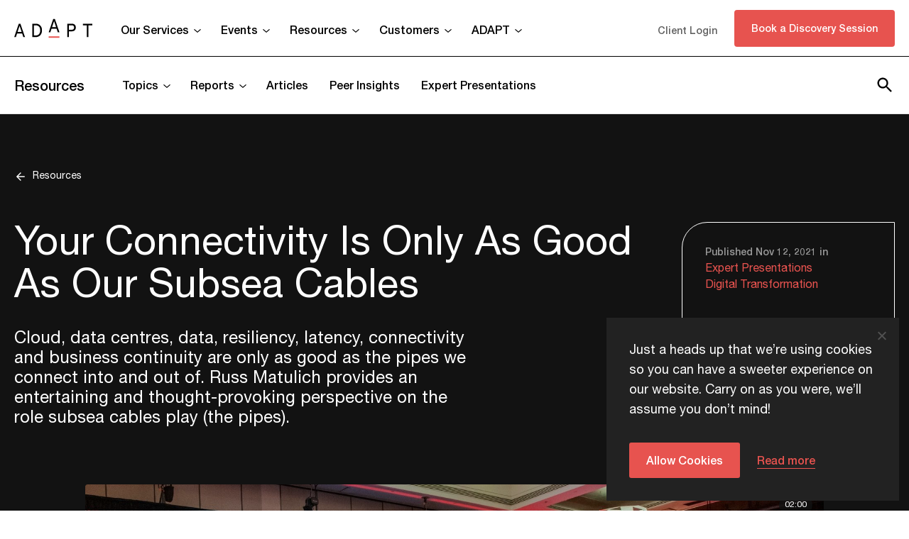

--- FILE ---
content_type: text/html; charset=UTF-8
request_url: https://adapt.com.au/resources/expert-presentations/digital-transformation/your-connectivity-is-only-as-good-as-our-subsea-cables
body_size: 26425
content:
<!DOCTYPE html>
<html lang="en-AU">
<head>

<meta charset="UTF-8">
<meta http-equiv="X-UA-Compatible" content="IE=edge,chrome=1">
<meta name="viewport" content="width=device-width, initial-scale=1, user-scalable=0">

<title>ADAPT - Your Connectivity Is Only As Good As Our Subsea Cables</title>
<link crossorigin data-rocket-preconnect href="https://js-ap1.hubspot.com" rel="preconnect">
<link crossorigin data-rocket-preconnect href="https://js-ap1.hscollectedforms.net" rel="preconnect">
<link crossorigin data-rocket-preconnect href="https://js-ap1.usemessages.com" rel="preconnect">
<link crossorigin data-rocket-preconnect href="https://js-ap1.hsadspixel.net" rel="preconnect">
<link crossorigin data-rocket-preconnect href="https://js-ap1.hs-analytics.net" rel="preconnect">
<link crossorigin data-rocket-preconnect href="https://js-ap1.hs-banner.com" rel="preconnect">
<link crossorigin data-rocket-preconnect href="https://www.googletagmanager.com" rel="preconnect">
<link crossorigin data-rocket-preconnect href="https://ajax.googleapis.com" rel="preconnect">
<link crossorigin data-rocket-preconnect href="https://unpkg.com" rel="preconnect">
<link crossorigin data-rocket-preconnect href="https://js.hs-scripts.com" rel="preconnect">
<link crossorigin data-rocket-preconnect href="https://player.vimeo.com" rel="preconnect">
<link crossorigin data-rocket-preconnect href="https://formcrafts.com" rel="preconnect">
<link crossorigin data-rocket-preconnect href="https://cdnjs.cloudflare.com" rel="preconnect">
<link crossorigin data-rocket-preconnect href="https://app.formcrafts.com" rel="preconnect"><link rel="preload" data-rocket-preload as="image" href="https://adapt.com.au/wp-content/uploads/2021/11/ADAPT-Connected-Cloud-DC-Edge-Russ-Matulich-RTI-Cable.jpg" fetchpriority="high">

<link rel="stylesheet" href="https://adapt.com.au/wp-content/themes/adapt/assets/css/main.min.css?ver=1.0.32">
<link rel="stylesheet" href="https://adapt.com.au/wp-content/themes/adapt/assets/fonts/skelet-icons-master/style.css">
<link rel="apple-touch-icon" sizes="180x180" href="https://adapt.com.au/wp-content/themes/adapt/assets/images/apple-touch-icon.png">
<link rel="icon" type="image/png" sizes="32x32" href="https://adapt.com.au/wp-content/themes/adapt/assets/images/favicon-32x32.png">
<link rel="icon" type="image/png" sizes="16x16" href="https://adapt.com.au/wp-content/themes/adapt/assets/images/favicon-16x16.png">
<link rel="manifest" href="https://adapt.com.au/wp-content/themes/adapt/assets/images/site.webmanifest">
<link rel="mask-icon" href="https://adapt.com.au/wp-content/themes/adapt/assets/images/safari-pinned-tab.svg" color="#5bbad5">
<meta name="msapplication-TileColor" content="#000000">
<meta name="theme-color" content="#000000">
<script src="https://ajax.googleapis.com/ajax/libs/jquery/2.1.4/jquery.min.js"></script>

<script src="https://unpkg.com/@lottiefiles/lottie-player@latest/dist/lottie-player.js"></script>
<script src="https://unpkg.com/@lottiefiles/lottie-interactivity@latest/dist/lottie-interactivity.min.js"></script>
<!-- <script src="https://maps.googleapis.com/maps/api/js?key=AIzaSyDss6XUuPFsJgunJJ6dZZjzuR9d39WtjRU"></script> -->
        <meta property="og:image" content="https://adapt.com.au/wp-content/uploads/2021/11/ADAPT-Connected-Cloud-DC-Edge-Russ-Matulich-RTI-Cable.jpg" />
<meta name='robots' content='index, follow, max-image-preview:large, max-snippet:-1, max-video-preview:-1' />
	<style>img:is([sizes="auto" i], [sizes^="auto," i]) { contain-intrinsic-size: 3000px 1500px }</style>
	<meta name="dlm-version" content="5.1.2">
	<!-- This site is optimized with the Yoast SEO plugin v26.4 - https://yoast.com/wordpress/plugins/seo/ -->
	<link rel="canonical" href="https://adapt.com.au/resources/expert-presentations/digital-transformation/your-connectivity-is-only-as-good-as-our-subsea-cables/" />
	<meta property="og:locale" content="en_US" />
	<meta property="og:type" content="article" />
	<meta property="og:title" content="ADAPT - Your Connectivity Is Only As Good As Our Subsea Cables" />
	<meta property="og:description" content="Cloud, data centres, data, resiliency, latency, connectivity and business continuity are only as good as the pipes we connect into and out of. Russ Matulich provides an entertaining and thought-provoking perspective on the role subsea cables play (the pipes)." />
	<meta property="og:url" content="https://adapt.com.au/resources/expert-presentations/digital-transformation/your-connectivity-is-only-as-good-as-our-subsea-cables/" />
	<meta property="og:site_name" content="ADAPT" />
	<meta property="article:published_time" content="2021-11-11T22:07:36+00:00" />
	<meta property="article:modified_time" content="2022-11-29T00:51:00+00:00" />
	<meta property="og:image" content="https://adapt.com.au/wp-content/uploads/2022/11/Homepage_Research-Mockup.png" />
	<meta property="og:image:width" content="1208" />
	<meta property="og:image:height" content="930" />
	<meta property="og:image:type" content="image/png" />
	<meta name="author" content="Nina Gan" />
	<meta name="twitter:card" content="summary_large_image" />
	<meta name="twitter:creator" content="@adaptadmin" />
	<meta name="twitter:label1" content="Written by" />
	<meta name="twitter:data1" content="Nina Gan" />
	<script type="application/ld+json" class="yoast-schema-graph">{"@context":"https://schema.org","@graph":[{"@type":"Article","@id":"https://adapt.com.au/resources/expert-presentations/digital-transformation/your-connectivity-is-only-as-good-as-our-subsea-cables/#article","isPartOf":{"@id":"https://adapt.com.au/resources/expert-presentations/digital-transformation/your-connectivity-is-only-as-good-as-our-subsea-cables/"},"author":{"name":"Nina Gan","@id":"https://adapt.com.au/#/schema/person/f6dee1553399207d0f4951df068f758f"},"headline":"Your Connectivity Is Only As Good As Our Subsea Cables","datePublished":"2021-11-11T22:07:36+00:00","dateModified":"2022-11-29T00:51:00+00:00","mainEntityOfPage":{"@id":"https://adapt.com.au/resources/expert-presentations/digital-transformation/your-connectivity-is-only-as-good-as-our-subsea-cables/"},"wordCount":10,"publisher":{"@id":"https://adapt.com.au/#organization"},"articleSection":["INSIGHTS"],"inLanguage":"en-AU"},{"@type":"WebPage","@id":"https://adapt.com.au/resources/expert-presentations/digital-transformation/your-connectivity-is-only-as-good-as-our-subsea-cables/","url":"https://adapt.com.au/resources/expert-presentations/digital-transformation/your-connectivity-is-only-as-good-as-our-subsea-cables/","name":"ADAPT - Your Connectivity Is Only As Good As Our Subsea Cables","isPartOf":{"@id":"https://adapt.com.au/#website"},"datePublished":"2021-11-11T22:07:36+00:00","dateModified":"2022-11-29T00:51:00+00:00","breadcrumb":{"@id":"https://adapt.com.au/resources/expert-presentations/digital-transformation/your-connectivity-is-only-as-good-as-our-subsea-cables/#breadcrumb"},"inLanguage":"en-AU","potentialAction":[{"@type":"ReadAction","target":["https://adapt.com.au/resources/expert-presentations/digital-transformation/your-connectivity-is-only-as-good-as-our-subsea-cables/"]}]},{"@type":"BreadcrumbList","@id":"https://adapt.com.au/resources/expert-presentations/digital-transformation/your-connectivity-is-only-as-good-as-our-subsea-cables/#breadcrumb","itemListElement":[{"@type":"ListItem","position":1,"name":"Home","item":"https://adapt.com.au/"},{"@type":"ListItem","position":2,"name":"Your Connectivity Is Only As Good As Our Subsea Cables"}]},{"@type":"WebSite","@id":"https://adapt.com.au/#website","url":"https://adapt.com.au/","name":"ADAPT","description":"","publisher":{"@id":"https://adapt.com.au/#organization"},"potentialAction":[{"@type":"SearchAction","target":{"@type":"EntryPoint","urlTemplate":"https://adapt.com.au/?s={search_term_string}"},"query-input":{"@type":"PropertyValueSpecification","valueRequired":true,"valueName":"search_term_string"}}],"inLanguage":"en-AU"},{"@type":"Organization","@id":"https://adapt.com.au/#organization","name":"Adapt","url":"https://adapt.com.au/","logo":{"@type":"ImageObject","inLanguage":"en-AU","@id":"https://adapt.com.au/#/schema/logo/image/","url":"https://adapt.com.au/wp-content/uploads/2019/04/Email_ADAPT_Black6WarmRed.png","contentUrl":"https://adapt.com.au/wp-content/uploads/2019/04/Email_ADAPT_Black6WarmRed.png","width":200,"height":49,"caption":"Adapt"},"image":{"@id":"https://adapt.com.au/#/schema/logo/image/"}},{"@type":"Person","@id":"https://adapt.com.au/#/schema/person/f6dee1553399207d0f4951df068f758f","name":"Nina Gan","sameAs":["https://x.com/adaptadmin"],"url":"https://adapt.com.au/author/nina-gan/"}]}</script>
	<!-- / Yoast SEO plugin. -->


<link rel='dns-prefetch' href='//cdnjs.cloudflare.com' />

<link rel='stylesheet' id='wp-block-library-css' href='https://adapt.com.au/wp-includes/css/dist/block-library/style.min.css?ver=3c40719bb06228864bcaa5c93de05e62' media='all' />
<style id='classic-theme-styles-inline-css' type='text/css'>
/*! This file is auto-generated */
.wp-block-button__link{color:#fff;background-color:#32373c;border-radius:9999px;box-shadow:none;text-decoration:none;padding:calc(.667em + 2px) calc(1.333em + 2px);font-size:1.125em}.wp-block-file__button{background:#32373c;color:#fff;text-decoration:none}
</style>
<style id='safe-svg-svg-icon-style-inline-css' type='text/css'>
.safe-svg-cover{text-align:center}.safe-svg-cover .safe-svg-inside{display:inline-block;max-width:100%}.safe-svg-cover svg{fill:currentColor;height:100%;max-height:100%;max-width:100%;width:100%}

</style>
<style id='global-styles-inline-css' type='text/css'>
:root{--wp--preset--aspect-ratio--square: 1;--wp--preset--aspect-ratio--4-3: 4/3;--wp--preset--aspect-ratio--3-4: 3/4;--wp--preset--aspect-ratio--3-2: 3/2;--wp--preset--aspect-ratio--2-3: 2/3;--wp--preset--aspect-ratio--16-9: 16/9;--wp--preset--aspect-ratio--9-16: 9/16;--wp--preset--color--black: #000000;--wp--preset--color--cyan-bluish-gray: #abb8c3;--wp--preset--color--white: #ffffff;--wp--preset--color--pale-pink: #f78da7;--wp--preset--color--vivid-red: #cf2e2e;--wp--preset--color--luminous-vivid-orange: #ff6900;--wp--preset--color--luminous-vivid-amber: #fcb900;--wp--preset--color--light-green-cyan: #7bdcb5;--wp--preset--color--vivid-green-cyan: #00d084;--wp--preset--color--pale-cyan-blue: #8ed1fc;--wp--preset--color--vivid-cyan-blue: #0693e3;--wp--preset--color--vivid-purple: #9b51e0;--wp--preset--gradient--vivid-cyan-blue-to-vivid-purple: linear-gradient(135deg,rgba(6,147,227,1) 0%,rgb(155,81,224) 100%);--wp--preset--gradient--light-green-cyan-to-vivid-green-cyan: linear-gradient(135deg,rgb(122,220,180) 0%,rgb(0,208,130) 100%);--wp--preset--gradient--luminous-vivid-amber-to-luminous-vivid-orange: linear-gradient(135deg,rgba(252,185,0,1) 0%,rgba(255,105,0,1) 100%);--wp--preset--gradient--luminous-vivid-orange-to-vivid-red: linear-gradient(135deg,rgba(255,105,0,1) 0%,rgb(207,46,46) 100%);--wp--preset--gradient--very-light-gray-to-cyan-bluish-gray: linear-gradient(135deg,rgb(238,238,238) 0%,rgb(169,184,195) 100%);--wp--preset--gradient--cool-to-warm-spectrum: linear-gradient(135deg,rgb(74,234,220) 0%,rgb(151,120,209) 20%,rgb(207,42,186) 40%,rgb(238,44,130) 60%,rgb(251,105,98) 80%,rgb(254,248,76) 100%);--wp--preset--gradient--blush-light-purple: linear-gradient(135deg,rgb(255,206,236) 0%,rgb(152,150,240) 100%);--wp--preset--gradient--blush-bordeaux: linear-gradient(135deg,rgb(254,205,165) 0%,rgb(254,45,45) 50%,rgb(107,0,62) 100%);--wp--preset--gradient--luminous-dusk: linear-gradient(135deg,rgb(255,203,112) 0%,rgb(199,81,192) 50%,rgb(65,88,208) 100%);--wp--preset--gradient--pale-ocean: linear-gradient(135deg,rgb(255,245,203) 0%,rgb(182,227,212) 50%,rgb(51,167,181) 100%);--wp--preset--gradient--electric-grass: linear-gradient(135deg,rgb(202,248,128) 0%,rgb(113,206,126) 100%);--wp--preset--gradient--midnight: linear-gradient(135deg,rgb(2,3,129) 0%,rgb(40,116,252) 100%);--wp--preset--font-size--small: 13px;--wp--preset--font-size--medium: 20px;--wp--preset--font-size--large: 36px;--wp--preset--font-size--x-large: 42px;--wp--preset--spacing--20: 0.44rem;--wp--preset--spacing--30: 0.67rem;--wp--preset--spacing--40: 1rem;--wp--preset--spacing--50: 1.5rem;--wp--preset--spacing--60: 2.25rem;--wp--preset--spacing--70: 3.38rem;--wp--preset--spacing--80: 5.06rem;--wp--preset--shadow--natural: 6px 6px 9px rgba(0, 0, 0, 0.2);--wp--preset--shadow--deep: 12px 12px 50px rgba(0, 0, 0, 0.4);--wp--preset--shadow--sharp: 6px 6px 0px rgba(0, 0, 0, 0.2);--wp--preset--shadow--outlined: 6px 6px 0px -3px rgba(255, 255, 255, 1), 6px 6px rgba(0, 0, 0, 1);--wp--preset--shadow--crisp: 6px 6px 0px rgba(0, 0, 0, 1);}:where(.is-layout-flex){gap: 0.5em;}:where(.is-layout-grid){gap: 0.5em;}body .is-layout-flex{display: flex;}.is-layout-flex{flex-wrap: wrap;align-items: center;}.is-layout-flex > :is(*, div){margin: 0;}body .is-layout-grid{display: grid;}.is-layout-grid > :is(*, div){margin: 0;}:where(.wp-block-columns.is-layout-flex){gap: 2em;}:where(.wp-block-columns.is-layout-grid){gap: 2em;}:where(.wp-block-post-template.is-layout-flex){gap: 1.25em;}:where(.wp-block-post-template.is-layout-grid){gap: 1.25em;}.has-black-color{color: var(--wp--preset--color--black) !important;}.has-cyan-bluish-gray-color{color: var(--wp--preset--color--cyan-bluish-gray) !important;}.has-white-color{color: var(--wp--preset--color--white) !important;}.has-pale-pink-color{color: var(--wp--preset--color--pale-pink) !important;}.has-vivid-red-color{color: var(--wp--preset--color--vivid-red) !important;}.has-luminous-vivid-orange-color{color: var(--wp--preset--color--luminous-vivid-orange) !important;}.has-luminous-vivid-amber-color{color: var(--wp--preset--color--luminous-vivid-amber) !important;}.has-light-green-cyan-color{color: var(--wp--preset--color--light-green-cyan) !important;}.has-vivid-green-cyan-color{color: var(--wp--preset--color--vivid-green-cyan) !important;}.has-pale-cyan-blue-color{color: var(--wp--preset--color--pale-cyan-blue) !important;}.has-vivid-cyan-blue-color{color: var(--wp--preset--color--vivid-cyan-blue) !important;}.has-vivid-purple-color{color: var(--wp--preset--color--vivid-purple) !important;}.has-black-background-color{background-color: var(--wp--preset--color--black) !important;}.has-cyan-bluish-gray-background-color{background-color: var(--wp--preset--color--cyan-bluish-gray) !important;}.has-white-background-color{background-color: var(--wp--preset--color--white) !important;}.has-pale-pink-background-color{background-color: var(--wp--preset--color--pale-pink) !important;}.has-vivid-red-background-color{background-color: var(--wp--preset--color--vivid-red) !important;}.has-luminous-vivid-orange-background-color{background-color: var(--wp--preset--color--luminous-vivid-orange) !important;}.has-luminous-vivid-amber-background-color{background-color: var(--wp--preset--color--luminous-vivid-amber) !important;}.has-light-green-cyan-background-color{background-color: var(--wp--preset--color--light-green-cyan) !important;}.has-vivid-green-cyan-background-color{background-color: var(--wp--preset--color--vivid-green-cyan) !important;}.has-pale-cyan-blue-background-color{background-color: var(--wp--preset--color--pale-cyan-blue) !important;}.has-vivid-cyan-blue-background-color{background-color: var(--wp--preset--color--vivid-cyan-blue) !important;}.has-vivid-purple-background-color{background-color: var(--wp--preset--color--vivid-purple) !important;}.has-black-border-color{border-color: var(--wp--preset--color--black) !important;}.has-cyan-bluish-gray-border-color{border-color: var(--wp--preset--color--cyan-bluish-gray) !important;}.has-white-border-color{border-color: var(--wp--preset--color--white) !important;}.has-pale-pink-border-color{border-color: var(--wp--preset--color--pale-pink) !important;}.has-vivid-red-border-color{border-color: var(--wp--preset--color--vivid-red) !important;}.has-luminous-vivid-orange-border-color{border-color: var(--wp--preset--color--luminous-vivid-orange) !important;}.has-luminous-vivid-amber-border-color{border-color: var(--wp--preset--color--luminous-vivid-amber) !important;}.has-light-green-cyan-border-color{border-color: var(--wp--preset--color--light-green-cyan) !important;}.has-vivid-green-cyan-border-color{border-color: var(--wp--preset--color--vivid-green-cyan) !important;}.has-pale-cyan-blue-border-color{border-color: var(--wp--preset--color--pale-cyan-blue) !important;}.has-vivid-cyan-blue-border-color{border-color: var(--wp--preset--color--vivid-cyan-blue) !important;}.has-vivid-purple-border-color{border-color: var(--wp--preset--color--vivid-purple) !important;}.has-vivid-cyan-blue-to-vivid-purple-gradient-background{background: var(--wp--preset--gradient--vivid-cyan-blue-to-vivid-purple) !important;}.has-light-green-cyan-to-vivid-green-cyan-gradient-background{background: var(--wp--preset--gradient--light-green-cyan-to-vivid-green-cyan) !important;}.has-luminous-vivid-amber-to-luminous-vivid-orange-gradient-background{background: var(--wp--preset--gradient--luminous-vivid-amber-to-luminous-vivid-orange) !important;}.has-luminous-vivid-orange-to-vivid-red-gradient-background{background: var(--wp--preset--gradient--luminous-vivid-orange-to-vivid-red) !important;}.has-very-light-gray-to-cyan-bluish-gray-gradient-background{background: var(--wp--preset--gradient--very-light-gray-to-cyan-bluish-gray) !important;}.has-cool-to-warm-spectrum-gradient-background{background: var(--wp--preset--gradient--cool-to-warm-spectrum) !important;}.has-blush-light-purple-gradient-background{background: var(--wp--preset--gradient--blush-light-purple) !important;}.has-blush-bordeaux-gradient-background{background: var(--wp--preset--gradient--blush-bordeaux) !important;}.has-luminous-dusk-gradient-background{background: var(--wp--preset--gradient--luminous-dusk) !important;}.has-pale-ocean-gradient-background{background: var(--wp--preset--gradient--pale-ocean) !important;}.has-electric-grass-gradient-background{background: var(--wp--preset--gradient--electric-grass) !important;}.has-midnight-gradient-background{background: var(--wp--preset--gradient--midnight) !important;}.has-small-font-size{font-size: var(--wp--preset--font-size--small) !important;}.has-medium-font-size{font-size: var(--wp--preset--font-size--medium) !important;}.has-large-font-size{font-size: var(--wp--preset--font-size--large) !important;}.has-x-large-font-size{font-size: var(--wp--preset--font-size--x-large) !important;}
:where(.wp-block-post-template.is-layout-flex){gap: 1.25em;}:where(.wp-block-post-template.is-layout-grid){gap: 1.25em;}
:where(.wp-block-columns.is-layout-flex){gap: 2em;}:where(.wp-block-columns.is-layout-grid){gap: 2em;}
:root :where(.wp-block-pullquote){font-size: 1.5em;line-height: 1.6;}
</style>
<link rel='stylesheet' id='cookie-notice-front-css' href='https://adapt.com.au/wp-content/plugins/cookie-notice/css/front.min.css?ver=2.5.7' media='all' />
<link rel='stylesheet' id='wp-pagenavi-css' href='https://adapt.com.au/wp-content/plugins/wp-pagenavi/pagenavi-css.css?ver=2.70' media='all' />
<script type="text/javascript" src="https://adapt.com.au/wp-includes/js/jquery/jquery.min.js?ver=3.7.1" id="jquery-core-js"></script>
<script type="text/javascript" src="https://adapt.com.au/wp-includes/js/jquery/jquery-migrate.min.js?ver=3.4.1" id="jquery-migrate-js"></script>
			<!-- DO NOT COPY THIS SNIPPET! Start of Page Analytics Tracking for HubSpot WordPress plugin v11.3.21-->
			<script class="hsq-set-content-id" data-content-id="blog-post">
				var _hsq = _hsq || [];
				_hsq.push(["setContentType", "blog-post"]);
			</script>
			<!-- DO NOT COPY THIS SNIPPET! End of Page Analytics Tracking for HubSpot WordPress plugin -->
			
        <script type="text/javascript">
            var jQueryMigrateHelperHasSentDowngrade = false;

			window.onerror = function( msg, url, line, col, error ) {
				// Break out early, do not processing if a downgrade reqeust was already sent.
				if ( jQueryMigrateHelperHasSentDowngrade ) {
					return true;
                }

				var xhr = new XMLHttpRequest();
				var nonce = '235d645c4e';
				var jQueryFunctions = [
					'andSelf',
					'browser',
					'live',
					'boxModel',
					'support.boxModel',
					'size',
					'swap',
					'clean',
					'sub',
                ];
				var match_pattern = /\)\.(.+?) is not a function/;
                var erroredFunction = msg.match( match_pattern );

                // If there was no matching functions, do not try to downgrade.
                if ( null === erroredFunction || typeof erroredFunction !== 'object' || typeof erroredFunction[1] === "undefined" || -1 === jQueryFunctions.indexOf( erroredFunction[1] ) ) {
                    return true;
                }

                // Set that we've now attempted a downgrade request.
                jQueryMigrateHelperHasSentDowngrade = true;

				xhr.open( 'POST', 'https://adapt.com.au/wp-admin/admin-ajax.php' );
				xhr.setRequestHeader( 'Content-Type', 'application/x-www-form-urlencoded' );
				xhr.onload = function () {
					var response,
                        reload = false;

					if ( 200 === xhr.status ) {
                        try {
                        	response = JSON.parse( xhr.response );

                        	reload = response.data.reload;
                        } catch ( e ) {
                        	reload = false;
                        }
                    }

					// Automatically reload the page if a deprecation caused an automatic downgrade, ensure visitors get the best possible experience.
					if ( reload ) {
						location.reload();
                    }
				};

				xhr.send( encodeURI( 'action=jquery-migrate-downgrade-version&_wpnonce=' + nonce ) );

				// Suppress error alerts in older browsers
				return true;
			}
        </script>

		<link rel="icon" href="https://adapt.com.au/wp-content/uploads/2019/02/cropped-A_logo-32x32.jpg" sizes="32x32" />
<link rel="icon" href="https://adapt.com.au/wp-content/uploads/2019/02/cropped-A_logo-192x192.jpg" sizes="192x192" />
<link rel="apple-touch-icon" href="https://adapt.com.au/wp-content/uploads/2019/02/cropped-A_logo-180x180.jpg" />
<meta name="msapplication-TileImage" content="https://adapt.com.au/wp-content/uploads/2019/02/cropped-A_logo-270x270.jpg" />

<!-- Google Tag Manager -->
<script>(function(w,d,s,l,i){w[l]=w[l]||[];w[l].push({'gtm.start':
new Date().getTime(),event:'gtm.js'});var f=d.getElementsByTagName(s)[0],
j=d.createElement(s),dl=l!='dataLayer'?'&l='+l:'';j.async=true;j.src=
'https://www.googletagmanager.com/gtm.js?id='+i+dl;f.parentNode.insertBefore(j,f);
})(window,document,'script','dataLayer','GTM-NHF4ZRS');</script>
<!-- End Google Tag Manager -->

<!-- Google tag ga4 (gtag.js) --> 
<script async src="https://www.googletagmanager.com/gtag/js?id=G-J1TXH5MDSE"></script> 
<script>
    window.dataLayer = window.dataLayer || [];   
    function gtag(){dataLayer.push(arguments);}   
    gtag('js', new Date());   gtag('config', 'G-J1TXH5MDSE'); 
    gtag('config', 'AW-769682308');
</script>

<!-- Start of HubSpot Embed Code -->
<script type="text/javascript" id="hs-script-loader" async defer src="//js.hs-scripts.com/8336221.js"></script>
<!-- End of HubSpot Embed Code -->
<style id="rocket-lazyrender-inline-css">[data-wpr-lazyrender] {content-visibility: auto;}</style><meta name="generator" content="WP Rocket 3.19.4" data-wpr-features="wpr_preconnect_external_domains wpr_automatic_lazy_rendering wpr_oci wpr_desktop" /></head>
<body data-rsssl=1 class="post your-connectivity-is-only-as-good-as-our-subsea-cables" rel="">
    <!-- Google Tag Manager (noscript) -->
        <noscript><iframe src="https://www.googletagmanager.com/ns.html?id=GTM-NHF4ZRS"
        height="0" width="0" style="display:none;visibility:hidden"></iframe></noscript>
    <!-- End Google Tag Manager (noscript) -->


	
 
	<header  class="header clear" role="banner">
	<div  class="container">
		<span class="header-inner">
			<span class="logo-container">
				<span class="logo">
					<a href="https://adapt.com.au/" class="logoHeader">
												<img class="dark" src="https://adapt.com.au/wp-content/uploads/2022/11/ADAPT-logo-Black.svg" alt="" class="logo" alt="Adapt" />
												<img class="light" src="https://adapt.com.au/wp-content/uploads/2022/11/adapt-light-logo.svg" alt="" class="logo" alt="Adapt" />
					</a>
				</span>
			</span>
			<span class="headerRight">
				<span class="menu">
					<div class="main-nav">
    <ul>
                                                                                                                                    <li class="dropdown services-menu">
                <a>Our Services</a>
                <div class="megaMenu servicesMenu" id="servicesMenu">
                    <div  class="container">
                        <div class="column one-half title-column">
                            <span class="it-leaders-switch services-hover active">
                                <span class="icon-container">
                                                                            <img src="https://adapt.com.au/wp-content/uploads/2025/02/Icon-it-background.svg" alt="" />
                                                                    </span>
                                <span class="title-container">
                                    <span class="hover-title">
                                        Transformation Services                                    </span>
                                    <span class="hover-icon-container"><img src="https://adapt.com.au/wp-content/themes/adapt/assets/images/menu-arrow-red.svg"/></span>
                                </span>
                                <span class="switch-text labelSmall">For CIOs and IT Leaders</span>
                            </span>
                            <span class="tech-leaders-switch services-hover">
                                <span class="icon-container">
                                                                            <img src="https://adapt.com.au/wp-content/uploads/2025/02/icon-tech-background.svg" alt="" />
                                                                    </span>
                                <span class="title-container">
                                    <span class="hover-title">
                                        Go-to-Market Services                                    </span>
                                    <span class="hover-icon-container"><img src="https://adapt.com.au/wp-content/themes/adapt/assets/images/menu-arrow-red.svg"/></span>
                                </span>
                                <span class="switch-text labelSmall">For Technology Vendors</span>
                            </span>
                        </div>
                        <div class="column one-half content-column">
                            <div class="services-content-inner">
                                                                                                            <div class="it-content services-content active" id="itLeaders">
                                            <div class="overview-container">
                                                <a href="/services/it-research-advisory" target="_self">
                                                    <span class="background-pink overview-container-inner">
                                                                                                                    <span class="overview-image">
                                                                <img src="https://adapt.com.au/wp-content/uploads/2025/10/transforation.svg" alt="" />
                                                            </span>
                                                            <span class="overview-content">
                                                                <span class="text-black labelLarge">Transformation Services Overview</span>
                                                                <span class="text-dark-grey labelSmall">Build more agile, innovative, and resilient organisations.</span>
                                                                <span class="link-container">
                                                                    <span class="text-link red-underline-link medium-text-link red-text">Learn more</span>
                                                                </span>
                                                            </span>
                                                                                                            </span>
                                                </a>
                                            </div>
                                            <div class="links-container">
                                                                                                                                                                                                                                                                            <span class="dropDownSection no-compare">
                                                                                                                            <a class="title-link black-text" href="/executive-advisors/" target="_self">
                                                                                                                            
                                                                 
                                                                    <span class="columnTitle small-margin">
                                                                        Executive Advisory & Coaching                                                                        <span class="hover-icon-container"><img src="https://adapt.com.au/wp-content/themes/adapt/assets/images/menu-arrow-red.svg"/></span>
                                                                    </span>
                                                                    <span class="columnText no-margin">
                                                                        Tailored one-on-one guidance from CIOs and IT leaders.                                                                    </span>
                                                                                                                                
                                                                                                                            </a>
                                                                                                                    </span>
                                                                                                                                                                                                                            <span class="dropDownSection no-compare">
                                                                                                                            <a class="title-link black-text" href="/it-maturity-budget-benchmarking/" target="_self">
                                                                                                                            
                                                                 
                                                                    <span class="columnTitle small-margin">
                                                                        Benchmarks & Maturity Assessments                                                                        <span class="hover-icon-container"><img src="https://adapt.com.au/wp-content/themes/adapt/assets/images/menu-arrow-red.svg"/></span>
                                                                    </span>
                                                                    <span class="columnText no-margin">
                                                                        Measure your IT maturity relative to A/NZ peers.                                                                    </span>
                                                                                                                                
                                                                                                                            </a>
                                                                                                                    </span>
                                                                                                                                                                                                                            <span class="dropDownSection no-compare">
                                                                                                                            <a class="title-link black-text" href="/ecosystem-consulting-partners/" target="_self">
                                                                                                                            
                                                                 
                                                                    <span class="columnTitle small-margin">
                                                                        Marketplace                                                                        <span class="hover-icon-container"><img src="https://adapt.com.au/wp-content/themes/adapt/assets/images/menu-arrow-red.svg"/></span>
                                                                    </span>
                                                                    <span class="columnText no-margin">
                                                                        Vetted boutique consultancies to deliver hands-on support.                                                                    </span>
                                                                                                                                
                                                                                                                            </a>
                                                                                                                    </span>
                                                                                                                                                                                                                            <span class="dropDownSection no-compare">
                                                                                                                            <a class="title-link black-text" href="/services/it-research-advisory" target="_self">
                                                                                                                            
                                                                 
                                                                    <span class="columnTitle small-margin">
                                                                        Community Insights Platform                                                                        <span class="hover-icon-container"><img src="https://adapt.com.au/wp-content/themes/adapt/assets/images/menu-arrow-red.svg"/></span>
                                                                    </span>
                                                                    <span class="columnText no-margin">
                                                                        Access to A/NZ IT research, and executive peer insights.                                                                    </span>
                                                                                                                                
                                                                                                                            </a>
                                                                                                                    </span>
                                                                                                                                                                     
                                                                                                                                                                            <span class="dropDownSection compare">
                                                                                                                            <a class="title-link black-text" href="/adapt-vs-gartner/" target="_self">
                                                                                                                            
                                                                 
                                                                    <span class="compare-text">See how we compare</span>
                                                                    <span class="columnTitle">
                                                                        ADAPT v Gartner                                                                        <span class="hover-icon-container"><img src="https://adapt.com.au/wp-content/themes/adapt/assets/images/menu-arrow-red.svg"/></span>
                                                                    </span>
                                                                                                                                
                                                                                                                            </a>
                                                                                                                    </span>
                                                                                                                                                </div>
                                            
                                        </div>
                                                                                                                                                                                <div class="tech-content services-content" id="techVendors">
                                            <div class="overview-container">
                                                <a href="/services/technology-vendors" target="_self">
                                                    <span class="background-pink overview-container-inner">
                                                                                                                    <span class="overview-image">
                                                                <img src="https://adapt.com.au/wp-content/uploads/2025/10/go-to-market.svg" alt="" />
                                                            </span>
                                                            <span class="overview-content">
                                                                <span class="text-black labelLarge">Go-to-Market Services Overview</span>
                                                                <span class="text-dark-grey labelSmall">Drive growth in A/NZ with local insights and executive access.</span>
                                                                <span class="link-container">
                                                                    <span class="text-link red-underline-link medium-text-link red-text">Learn more</span>
                                                                </span>
                                                            </span>
                                                                                                            </span>
                                                </a>
                                            </div>
                                            <div class="links-container">
                                                                                                                                                            <span class="dropDownSection">
                                                                                                                            <a class="title-link black-text" href="market-buyer-intelligence-platform-advantage/" target="_self">
                                                                                                                            <span class="columnTitle small-margin">
                                                                    Market & Buyer Intelligence Platform (Advantage)                                                                    <span class="hover-icon-container"><img src="https://adapt.com.au/wp-content/themes/adapt/assets/images/menu-arrow-red.svg"/></span>
                                                                </span>
                                                                <span class="columnText no-margin">
                                                                    Access a library of persona, sector, and tech trend reports.                                                                </span>
                                                                                                                            </a>
                                                                                                                    </span>
                                                                                                            <span class="dropDownSection">
                                                                                                                            <a class="title-link black-text" href="/analyst-presentations" target="_self">
                                                                                                                            <span class="columnTitle small-margin">
                                                                    Analyst Presentations                                                                    <span class="hover-icon-container"><img src="https://adapt.com.au/wp-content/themes/adapt/assets/images/menu-arrow-red.svg"/></span>
                                                                </span>
                                                                <span class="columnText no-margin">
                                                                    Hire ADAPT analysts to sharpen GTM narratives.                                                                </span>
                                                                                                                            </a>
                                                                                                                    </span>
                                                                                                            <span class="dropDownSection">
                                                                                                                            <a class="title-link black-text" href="/custom-partnered-research/" target="_self">
                                                                                                                            <span class="columnTitle small-margin">
                                                                    Custom Research                                                                    <span class="hover-icon-container"><img src="https://adapt.com.au/wp-content/themes/adapt/assets/images/menu-arrow-red.svg"/></span>
                                                                </span>
                                                                <span class="columnText no-margin">
                                                                    Co-author thought leadership content to fuel campaigns.                                                                </span>
                                                                                                                            </a>
                                                                                                                    </span>
                                                                                                            <span class="dropDownSection">
                                                                                                                            <a class="title-link black-text" href="/event-partner/edge-event-partnership/" target="_self">
                                                                                                                            <span class="columnTitle small-margin">
                                                                    Executive Event Partnerships                                                                    <span class="hover-icon-container"><img src="https://adapt.com.au/wp-content/themes/adapt/assets/images/menu-arrow-red.svg"/></span>
                                                                </span>
                                                                <span class="columnText no-margin">
                                                                    Direct access to A/NZ decision makers.                                                                </span>
                                                                                                                            </a>
                                                                                                                    </span>
                                                                                                            <span class="dropDownSection">
                                                                                                                            <a class="title-link black-text" href="/private-events-partnership/" target="_self">
                                                                                                                            <span class="columnTitle small-margin">
                                                                    Bespoke Private Events                                                                    <span class="hover-icon-container"><img src="https://adapt.com.au/wp-content/themes/adapt/assets/images/menu-arrow-red.svg"/></span>
                                                                </span>
                                                                <span class="columnText no-margin">
                                                                    Engage CxOs in intimate closed door settings.                                                                 </span>
                                                                                                                            </a>
                                                                                                                    </span>
                                                                                                                                                </div>
                                        </div>
                                                                                                </div>
                        </div>
                    </div>
                </div>
            </li>
                                                                                <li class="dropdown events-menu">
            <a>Events</a>
            <div class="megaMenu eventsMenu" id="eventsMenu">
                <!-- <span class="mobile-menu-title">Research & Advisory</span> -->
                <div  class="container">
                                                                        <div class="column one-half">
                                                                                                            <span class="dropDownSection">
                                                                                            <a class="title-link black-text" href="/edge-events/" target="_self">
                                                                                            <span class="columnTitle small-margin">
                                                    Edge Events                                                    <span class="hover-icon-container"><img src="https://adapt.com.au/wp-content/themes/adapt/assets/images/menu-arrow-red.svg"/></span>
                                                </span>
                                                <span class="columnText no-margin">
                                                    Australia’s premier conference series for senior IT & business executives.                                                </span>
                                                                                            </a>
                                                                                    </span>
                                                                            <span class="dropDownSection">
                                                                                            <a class="title-link black-text" href="/private-executive-roundtables/" target="_self">
                                                                                            <span class="columnTitle small-margin">
                                                    Executive Roundtables                                                    <span class="hover-icon-container"><img src="https://adapt.com.au/wp-content/themes/adapt/assets/images/menu-arrow-red.svg"/></span>
                                                </span>
                                                <span class="columnText no-margin">
                                                    Exchange strategies and experiences with cross-industry executive peers.                                                </span>
                                                                                            </a>
                                                                                    </span>
                                                                            <span class="dropDownSection">
                                                                                            <a class="title-link black-text" href="/event-partner/" target="_self">
                                                                                            <span class="columnTitle small-margin">
                                                    Become an Event Partner                                                    <span class="hover-icon-container"><img src="https://adapt.com.au/wp-content/themes/adapt/assets/images/menu-arrow-red.svg"/></span>
                                                </span>
                                                <span class="columnText no-margin">
                                                    Connecting the world’s leading technology brands with ANZ's enterprise executives.                                                </span>
                                                                                            </a>
                                                                                    </span>
                                                                                                </div>
                                                                                                                    <div class="column one-half">
                                                                                                            <span class="dropDownSection">
                                            <span class="columnTitle">
                                                Sydney Events:                                            </span>
                                                                                            <ul>
                                                                                                            <li class="events-links-container">
                                                            <a class="external-link-event" href="https://adapt.com.au/events/cio-edge/" target="_blank">
                                                                CIO Edge                                                                <span class="event-month text-red">(Feb '26)</span>                                                            </a>
                                                        </li>
                                                                                                            <li class="events-links-container">
                                                            <a class="external-link-event" href="https://adapt.com.au/events/data-edge/" target="_blank">
                                                                Data & AI Edge                                                                <span class="event-month text-red">(Apr '26)</span>                                                            </a>
                                                        </li>
                                                                                                            <li class="events-links-container">
                                                            <a class="external-link-event" href="https://adapt.com.au/events/digital-edge/" target="_blank">
                                                                Digital & AI Edge                                                                <span class="event-month text-red">(Jun '26)</span>                                                            </a>
                                                        </li>
                                                                                                            <li class="events-links-container">
                                                            <a class="external-link-event" href="https://adapt.com.au/events/cloud-and-infrastructure-edge/" target="_blank">
                                                                Cloud & Infrastructure Edge                                                                <span class="event-month text-red">(Jul '26)</span>                                                            </a>
                                                        </li>
                                                                                                            <li class="events-links-container">
                                                            <a class="external-link-event" href="https://adapt.com.au/events/security-edge/" target="_blank">
                                                                Security Edge                                                                <span class="event-month text-red">(Sep '26)</span>                                                            </a>
                                                        </li>
                                                                                                            <li class="events-links-container">
                                                            <a class="external-link-event" href="https://adapt.com.au/events/people-edge/" target="_blank">
                                                                People Edge                                                                <span class="event-month text-red">(Oct '26)</span>                                                            </a>
                                                        </li>
                                                                                                            <li class="events-links-container">
                                                            <a class="external-link-event" href="https://adapt.com.au/events/cfo-edge/" target="_blank">
                                                                CFO Edge                                                                <span class="event-month text-red">(Nov '26)</span>                                                            </a>
                                                        </li>
                                                                                                    </ul>
                                                                                    </span>
                                                                            <span class="dropDownSection">
                                            <span class="columnTitle">
                                                Melbourne Events:                                            </span>
                                                                                            <ul>
                                                                                                            <li class="events-links-container">
                                                            <a class="external-link-event" href="https://adapt.com.au/events/security-edge-melbourne/" target="_blank">
                                                                Security Edge                                                                <span class="event-month text-red">(May '26)</span>                                                            </a>
                                                        </li>
                                                                                                            <li class="events-links-container">
                                                            <a class="external-link-event" href="https://adapt.com.au/events/cio-edge-melbourne/" target="_blank">
                                                                CIO Edge                                                                <span class="event-month text-red">(Aug '26)</span>                                                            </a>
                                                        </li>
                                                                                                    </ul>
                                                                                    </span>
                                                                            <span class="dropDownSection">
                                            <span class="columnTitle">
                                                Canberra Events:                                            </span>
                                                                                            <ul>
                                                                                                            <li class="events-links-container">
                                                            <a class="external-link-event" href="https://adapt.com.au/events/government-edge-conference/" target="_blank">
                                                                Government Edge                                                                <span class="event-month text-red">(Jun '26)</span>                                                            </a>
                                                        </li>
                                                                                                            <li class="events-links-container">
                                                            <a class="external-link-event" href="https://adapt.com.au/events/government-edge/" target="_blank">
                                                                Government Edge                                                                <span class="event-month text-red">(Oct '26)</span>                                                            </a>
                                                        </li>
                                                                                                    </ul>
                                                                                    </span>
                                                                                                </div>
                                                            </div>
                                    <div class="menu-bottom">
                        <div class="menu-bottom-inner">
                                                            <span class="events-bottom-text">Already Registered as an Event Delegate or Partner?</span>
                        		                                    <span class="events-bottom-link-container">
                            			                            				<a class="text-link external-link red-text red-link red-underline-link" href="https://edgeplus.adapt.com.au/" target="_blank">Access the Edge+ Portal</a>
                            			                                    </span>
                        		                                                    </div>
                    </div>
                            </div>
        </li>
         <li class="dropdown resources-menu">
            <a>Resources</a>
            <div class="megaMenu resourcesMenu" id="resourcesMenu">
                <!-- <span class="mobile-menu-title">Research & Advisory</span> -->
                <div  class="container">
                                                                        <div class="column one-half">
                                                                                                            <span class="dropDownSection">
                                                                                            <a class="title-link black-text" href="/resources/" target="_self">
                                                                                            <span class="columnTitle small-margin">
                                                    Resources                                                    <span class="hover-icon-container"><img src="https://adapt.com.au/wp-content/themes/adapt/assets/images/menu-arrow-red.svg"/></span>
                                                </span>
                                                <span class="columnText">
                                                    ANZ market research and insights on </br>the core trends impacting leaders.                                                </span>
                                                                                            </a>
                                                                                                                                          <span class="columnTitle small-margin subTitle">
                                                    Explore Topics                                                </span>
                                                                                                                                        <ul>
                                                                                                                                                                                                                                                                                        <li>
                                                                <a href="https://adapt.com.au/topic/data-strategy">Data & AI</a>
                                                            </li>
                                                                                                                                                                                                                                                                                                                                                <li>
                                                                <a href="https://adapt.com.au/topic/security">Security</a>
                                                            </li>
                                                                                                                                                                                                                                                                                                                                                <li>
                                                                <a href="https://adapt.com.au/topic/strategic-business-initiatives">Strategic Business Initiatives</a>
                                                            </li>
                                                                                                                                                                                                                                                                                                                                                <li>
                                                                <a href="https://adapt.com.au/topic/digital-transformation">Digital Transformation</a>
                                                            </li>
                                                                                                                                                                                                                                                                                                                                                <li>
                                                                <a href="https://adapt.com.au/topic/applications">Applications</a>
                                                            </li>
                                                                                                                                                                                                                                                                                                                                                <li>
                                                                <a href="https://adapt.com.au/topic/cloud-infrastructure">Cloud & Infrastructure</a>
                                                            </li>
                                                                                                                                                                                                                                                                                                                                                <li>
                                                                <a href="https://adapt.com.au/topic/finance">Finance</a>
                                                            </li>
                                                                                                                                                                                                                                                                                                                                                <li>
                                                                <a href="https://adapt.com.au/topic/people">People</a>
                                                            </li>
                                                                                                                                                                                                                                                                                                                                                <li>
                                                                <a href="https://adapt.com.au/topic/go-to-market/">Go-to-Market</a>
                                                            </li>
                                                                                                                                                            </ul>
                                                                                                                                        <span class="all-link-container">
                                					                                						<a class="all-link text-link red-text red-link red-underline-link underlined-link" href="/resources/" target="_self">All Resources</a>
                                					                                                </span>
                            				                                        </span>
                                                                                                </div>
                                                                                    	                            <div class="column one-half">
                                <div class="subscribe-sidebar-form background-pink">
                                    <span class="icon-container">
                                        <span class="icon-inner">
                                            <img src="https://adapt.com.au/wp-content/themes/adapt/assets/images/pink-subscribe-envelope.svg"/>
                                        </span>
                                    </span>
                					<h5 class="labelMedium text-red">Join the ADAPT <br>Insider Community</h5>
                					<p class="text-black">Get the latest ANZ market research, benchmarking data, executive interviews and more.</p>
                                                                			                							<a class="std-button red-button" href="/join-the-community/" target="_self">Join the Community</a>
                						                					                				</div>
                            </div>
                                                            </div>
            </div>
        </li>
        <li class="dropdown customer-menu">
            <a>Customers</a>
            <div class="megaMenu customerMenu" id="customerMenu">
                <div  class="container">
                    <div class="column one-half">
                                                                        <span class="dropDownSection">
                                                                                                    
                                                                                    <a class="title-link black-text" href="/customer-stories/tech-sales-marketing/" target="_self">
                                                                                    <span class="columnTitle small-margin">
                                                Tech Sales & Marketing                                                <span class="hover-icon-container"><img src="https://adapt.com.au/wp-content/themes/adapt/assets/images/menu-arrow-red.svg"/></span>
                                            </span>
                                            <span class="columnText">
                                                Empowering tech vendors to deeply understand their target customers and engage key buyer groups.                                            </span>
                                                                                    </a>
                                                                                                                           
                                                                    
                                                                                    <a class="title-link black-text" href="/customer-stories/cios-it-leaders/" target="_self">
                                                                                    <span class="columnTitle small-margin">
                                                CIOs & IT Leaders                                                <span class="hover-icon-container"><img src="https://adapt.com.au/wp-content/themes/adapt/assets/images/menu-arrow-red.svg"/></span>
                                            </span>
                                            <span class="columnText">
                                                Driving smarter IT decisions and transformation with actionable research and expert advice.                                            </span>
                                                                                    </a>
                                                                                                                           
                                                                    
                                                                                    <a class="title-link black-text" href="/customer-stories/event-delegate/" target="_self">
                                                                                    <span class="columnTitle small-margin">
                                                Event Delegate Feedback                                                <span class="hover-icon-container"><img src="https://adapt.com.au/wp-content/themes/adapt/assets/images/menu-arrow-red.svg"/></span>
                                            </span>
                                            <span class="columnText">
                                                Bringing Australia's top executives together to learn, network, and stay ahead in their industries.                                            </span>
                                                                                    </a>
                                                                                                                           
                                                                                                     
                                    <span class="all-link-container">
                                        <a class="all-link text-link red-text red-link red-underline-link underlined-link" href="/customer-stories/" target="_self">All Stories</a>
                                    </span>
                                                                    
                            </span>
                           
                                         
                    </div>
                    <div class="column one-half">
                                                                                    <span class="dropDownSection">
                                                                              
                                            <span class="logo-link-column-container column-container test">                                                                      
                                                <span class="link-logo-column column">
                                                                                                            <a href="/customer-stories/pathfindr-accelerates-growth-pipeline-through-adapt-edge-events" target="_self">
                                                                                                                                                            <span class="logo-tile" style="background-color: #f8f8f8">
                                                                                                                    <img src="https://adapt.com.au/wp-content/uploads/2025/11/pathfindrblack-removebg-preview.png" alt="" />
                                                                                                            </span>
                                                                                                            </a>
                                                                                                    </span>
                                                <span class="link-text-column column">
                                                                                                            <a class="title-link black-text" href="/customer-stories/pathfindr-accelerates-growth-pipeline-through-adapt-edge-events" target="_self">
                                                                                                        <span class="columnTitle small-margin">
                                                        Pathfindr Accelerates Deals After 12 CxO Meetings in One Day at ADAPT Edge Events                                                    </span>
                                                    <span class="columnText">
                                                        Tech Sales & Marketing                                                    </span>
                                                                                                            </a>
                                                       
                                                </span>
                                            </span>                                                                            
                                          
                                            <span class="logo-link-column-container column-container test">                                                                      
                                                <span class="link-logo-column column">
                                                                                                            <a href="/customer-stories/rethinking-business-priorities-with-adapts-IT-maturity-benchmark" target="_self">
                                                                                                                                                            <span class="logo-tile" style="background-color: #f8f8f8">
                                                                                                                    <img src="https://adapt.com.au/wp-content/uploads/2025/11/mission-aus-colored.svg" alt="" />
                                                                                                            </span>
                                                                                                            </a>
                                                                                                    </span>
                                                <span class="link-text-column column">
                                                                                                            <a class="title-link black-text" href="/customer-stories/rethinking-business-priorities-with-adapts-IT-maturity-benchmark" target="_self">
                                                                                                        <span class="columnTitle small-margin">
                                                        Mission Australia Sharpens Strategic Focus with ADAPT’s IT Maturity Benchmark                                                    </span>
                                                    <span class="columnText">
                                                        CIO & IT Leaders                                                    </span>
                                                                                                            </a>
                                                       
                                                </span>
                                            </span>                                                                            
                                          
                                            <span class="logo-link-column-container column-container test">                                                                      
                                                <span class="link-logo-column column">
                                                                                                            <a href="/customer-stories/james-cook-university-values-adapts-expert-speakers-and-research" target="_self">
                                                                                                                                                            <span class="logo-tile" style="background-color: #f8f8f8">
                                                                                                                    <img src="https://adapt.com.au/wp-content/uploads/2025/09/James-Cook-University-Full-Colour.png" alt="" />
                                                                                                            </span>
                                                                                                            </a>
                                                                                                    </span>
                                                <span class="link-text-column column">
                                                                                                            <a class="title-link black-text" href="/customer-stories/james-cook-university-values-adapts-expert-speakers-and-research" target="_self">
                                                                                                        <span class="columnTitle small-margin">
                                                        James Cook University Highlights the Value of ADAPT’s Research, Speakers, and Networking                                                    </span>
                                                    <span class="columnText">
                                                        Event Delegate Feedback                                                    </span>
                                                                                                            </a>
                                                       
                                                </span>
                                            </span>                                                                            
                                                                                                                                            
                                </span>                            
                                                                        </div>
                </div>
            </div>
        </li>   
       
                    <li class="dropdown adapt-menu">
                <a>ADAPT</a>
                <div class="megaMenu adaptMenu" id="adaptMenu">
                    <!-- <span class="mobile-menu-title">Research & Advisory</span> -->
                    <div  class="container">
                                                    <div class="column full-width">
                                                                                                            <span class="dropDownSection">
                                            <a href="/about-us" target="_self">
                                                <span class="columnTitle small-margin">
                                                    About Us                                                    <span class="hover-icon-container"><img src="https://adapt.com.au/wp-content/themes/adapt/assets/images/menu-arrow-red.svg"/></span>
                                                </span>
                                            </a>
                                            <span class="columnText">
                                                ADAPT is a specialist IT research and advisory firm.                                            </span>
                                                                                            <ul>
                                                                                                            <li>
                                                            <a href="/careers" target="_self">Careers</a>
                                                        </li>
                                                                                                            <li>
                                                            <a href="/meet-the-team/" target="_self">Meet the Team</a>
                                                        </li>
                                                                                                            <li>
                                                            <a href="/news/" target="_self">In The News</a>
                                                        </li>
                                                                                                            <li>
                                                            <a href="/get-in-touch/" target="_self">Get In Touch</a>
                                                        </li>
                                                                                                    </ul>
                                                                                    </span>
                                                                                                </div>
                                            </div>
                </div>
            </li>
            </ul>
</div>
				</span>
				<span class="menu-buttons">
																		<a href="/client-login/" target="_self" class="client-login">
								Client Login							</a>
																													<a href="/book-a-discovery-session/" target="_self" class="booking-button">
								Book a Discovery Session							</a>
															</span>
				<span class="buttonWrapper">
		            <a class="nav">
		                <span class="ham"></span>
		            </a>
		    	</span>
			</span>
		</span>
	</div>
		<div  class="mobileMenu mobileMenuMain">
		<div  class="mobileInner">
			<div class="container">
				<span class="menu">
					<div class="main-nav-mobile">
    <ul>
        <div class="services-container">
            <span class="mobile-services-dropdown">
                Our Services
            </span>
            <div class="services-inner-mobile">
                                                                                                                                                                                                                                                            <li class="main-dropdown services-menu it-leaders-menu">
                            <a><span class="icon-container">
                                                                            <img src="https://adapt.com.au/wp-content/uploads/2025/02/Icon-it-background.svg" alt="" />
                                                                    </span>
                                <span class="services-inner-title">
                                    <span>Transformation Services</span>
                                    <span class="services-inner-text labelSmall text-dark-grey">For CIOs and IT Leaders</span>
                                </span>
                            </a>
                            <div class="mobile-sub-menu servicesMenu">
                                <div class="sub-menu-top">
                                    <div class="container">
                                        <span class="back-container">
                                            <span class="mobile-menu-title">Transformation Services</span>
                                        </span>
                                    </div>
                                </div>
                                                                    <div class="overview-container">
                                        <a href="/services/it-research-advisory" target="_self">
                                            <span class="background-pink overview-container-inner">
                                                                                                    <span class="overview-image">
                                                        <img src="https://adapt.com.au/wp-content/uploads/2025/10/transforation.svg" alt="" />
                                                    </span>
                                                    <span class="overview-content">
                                                        <span class="text-black labelLarge">Transformation Services Overview</span>
                                                        <span class="link-container">
                                                            <span class="text-link red-underline-link medium-text-link red-text">Learn more</span>
                                                        </span>
                                                    </span>
                                                                                            </span>
                                        </a>
                                    </div>
                                                                                                                                                            <span class="dropDownSection small-text-section no-compare">
                                                                                            <a class="title-link black-text" href="/executive-advisors/" target="_self">
                                                                                             
                                                    <span class="columnTitle small-margin">
                                                        Executive Advisory & Coaching                                                    </span>
                                                    <span class="columnText">
                                                        Tailored one-on-one guidance from CIOs and IT leaders.                                                    </span>
                                                                                                 
                                                                                            </a>
                                                                                    </span>
                                                                                                                                                            <span class="dropDownSection small-text-section no-compare">
                                                                                            <a class="title-link black-text" href="/it-maturity-budget-benchmarking/" target="_self">
                                                                                             
                                                    <span class="columnTitle small-margin">
                                                        Benchmarks & Maturity Assessments                                                    </span>
                                                    <span class="columnText">
                                                        Measure your IT maturity relative to A/NZ peers.                                                    </span>
                                                                                                 
                                                                                            </a>
                                                                                    </span>
                                                                                                                                                            <span class="dropDownSection small-text-section no-compare">
                                                                                            <a class="title-link black-text" href="/ecosystem-consulting-partners/" target="_self">
                                                                                             
                                                    <span class="columnTitle small-margin">
                                                        Marketplace                                                    </span>
                                                    <span class="columnText">
                                                        Vetted boutique consultancies to deliver hands-on support.                                                    </span>
                                                                                                 
                                                                                            </a>
                                                                                    </span>
                                                                                                                                                            <span class="dropDownSection small-text-section no-compare">
                                                                                            <a class="title-link black-text" href="/services/it-research-advisory" target="_self">
                                                                                             
                                                    <span class="columnTitle small-margin">
                                                        Community Insights Platform                                                    </span>
                                                    <span class="columnText">
                                                        Access to A/NZ IT research, and executive peer insights.                                                    </span>
                                                                                                 
                                                                                            </a>
                                                                                    </span>
                                                                                                                     
                                                                                                                            <span class="dropDownSection small-text-section compare">
                                                                                            <a class="title-link black-text" href="/adapt-vs-gartner/" target="_self">
                                                                                             
                                                    <span class="compare-text">See how we compare</span>
                                                    <span class="columnTitle">
                                                        ADAPT v Gartner                                                    </span>
                                                                                                 
                                                                                            </a>
                                                                                    </span>
                                                                                                </div>
                        </li>
                                                                                                <li class="main-dropdown services-menu tech-vendors-menu">
                            <a><span class="icon-container">
                                                                            <img src="https://adapt.com.au/wp-content/uploads/2025/02/icon-tech-background.svg" alt="" />
                                                                    </span>
                                <span class="services-inner-title">
                                    <span>Go-to-Market Services</span>
                                    <span class="services-inner-text labelSmall text-dark-grey">For Technology Vendors</span>
                                </span>
                            </a>
                            <div class="mobile-sub-menu servicesMenu">
                                <div class="sub-menu-top">
                                    <div class="container">
                                        <span class="back-container">
                                            <span class="mobile-menu-title">Go-to-Market Services</span>
                                        </span>
                                    </div>
                                </div>
                                                                    <div class="overview-container">
                                        <a href="/services/technology-vendors" target="_self">
                                            <span class="background-pink overview-container-inner">
                                                                                                    <span class="overview-image">
                                                        <img src="https://adapt.com.au/wp-content/uploads/2025/10/go-to-market.svg" alt="" />
                                                    </span>
                                                    <span class="overview-content">
                                                        <span class="text-black labelLarge">Go-to-Market Services Overview</span>
                                                        <span class="link-container">
                                                            <span class="text-link red-underline-link medium-text-link red-text">Learn more</span>
                                                        </span>
                                                    </span>
                                                                                            </span>
                                        </a>
                                    </div>
                                                                            <span class="dropDownSection small-text-section">
                                                                                            <a class="title-link black-text" href="market-buyer-intelligence-platform-advantage/" target="_self">
                                                                                            <span class="columnTitle small-margin">
                                                    Market & Buyer Intelligence Platform (Advantage)                                                </span>
                                                <span class="columnText">
                                                    Access a library of persona, sector, and tech trend reports.                                                </span>
                                                                                            </a>
                                                                                    </span>
                                                                            <span class="dropDownSection small-text-section">
                                                                                            <a class="title-link black-text" href="/analyst-presentations" target="_self">
                                                                                            <span class="columnTitle small-margin">
                                                    Analyst Presentations                                                </span>
                                                <span class="columnText">
                                                    Hire ADAPT analysts to sharpen GTM narratives.                                                </span>
                                                                                            </a>
                                                                                    </span>
                                                                            <span class="dropDownSection small-text-section">
                                                                                            <a class="title-link black-text" href="/custom-partnered-research/" target="_self">
                                                                                            <span class="columnTitle small-margin">
                                                    Custom Research                                                </span>
                                                <span class="columnText">
                                                    Co-author thought leadership content to fuel campaigns.                                                </span>
                                                                                            </a>
                                                                                    </span>
                                                                            <span class="dropDownSection small-text-section">
                                                                                            <a class="title-link black-text" href="/event-partner/edge-event-partnership/" target="_self">
                                                                                            <span class="columnTitle small-margin">
                                                    Executive Event Partnerships                                                </span>
                                                <span class="columnText">
                                                    Direct access to A/NZ decision makers.                                                </span>
                                                                                            </a>
                                                                                    </span>
                                                                            <span class="dropDownSection small-text-section">
                                                                                            <a class="title-link black-text" href="/private-events-partnership/" target="_self">
                                                                                            <span class="columnTitle small-margin">
                                                    Bespoke Private Events                                                </span>
                                                <span class="columnText">
                                                    Engage CxOs in intimate closed door settings.                                                 </span>
                                                                                            </a>
                                                                                    </span>
                                                                                                </div>
                        </li>
                                                </div>
        </div>
                                                                        <li class="main-dropdown events-menu">
            <a>Events</a>
            <div class="mobile-sub-menu eventsMenu">
                <div class="sub-menu-top">
                    <div class="container">
                        <span class="back-container">
                            <span class="mobile-menu-title">Events</span>
                        </span>
                    </div>
                </div>
                                                                                                                        <span class="dropDownSection small-text-section">
                                                                            <a class="title-link black-text" href="/edge-events/" target="_self">
                                                                            <span class="columnTitle small-margin">
                                            Edge Events                                        </span>
                                        <span class="columnText">
                                            Australia’s premier conference series for senior IT & business executives.                                        </span>
                                                                            </a>
                                                                    </span>
                                                            <span class="dropDownSection small-text-section">
                                                                            <a class="title-link black-text" href="/private-executive-roundtables/" target="_self">
                                                                            <span class="columnTitle small-margin">
                                            Executive Roundtables                                        </span>
                                        <span class="columnText">
                                            Exchange strategies and experiences with cross-industry executive peers.                                        </span>
                                                                            </a>
                                                                    </span>
                                                            <span class="dropDownSection small-text-section">
                                                                            <a class="title-link black-text" href="/event-partner/" target="_self">
                                                                            <span class="columnTitle small-margin">
                                            Become an Event Partner                                        </span>
                                        <span class="columnText">
                                            Connecting the world’s leading technology brands with ANZ's enterprise executives.                                        </span>
                                                                            </a>
                                                                    </span>
                                                                                                                                                                                                                                            <span class="dropDownSection links-dropdown-section">
                                        <span class="columnTitle">
                                            Sydney Events:                                        </span>
                                                                                    <ul>
                                                                                                    <li>
                                                        <a class="events-links" href="https://adapt.com.au/events/cio-edge/" target="_blank">
                                                            CIO Edge                                                            <span class="event-month text-red">(Feb '26)</span>                                                        </a>
                                                    </li>
                                                                                                    <li>
                                                        <a class="events-links" href="https://adapt.com.au/events/data-edge/" target="_blank">
                                                            Data & AI Edge                                                            <span class="event-month text-red">(Apr '26)</span>                                                        </a>
                                                    </li>
                                                                                                    <li>
                                                        <a class="events-links" href="https://adapt.com.au/events/digital-edge/" target="_blank">
                                                            Digital & AI Edge                                                            <span class="event-month text-red">(Jun '26)</span>                                                        </a>
                                                    </li>
                                                                                                    <li>
                                                        <a class="events-links" href="https://adapt.com.au/events/cloud-and-infrastructure-edge/" target="_blank">
                                                            Cloud & Infrastructure Edge                                                            <span class="event-month text-red">(Jul '26)</span>                                                        </a>
                                                    </li>
                                                                                                    <li>
                                                        <a class="events-links" href="https://adapt.com.au/events/security-edge/" target="_blank">
                                                            Security Edge                                                            <span class="event-month text-red">(Sep '26)</span>                                                        </a>
                                                    </li>
                                                                                                    <li>
                                                        <a class="events-links" href="https://adapt.com.au/events/people-edge/" target="_blank">
                                                            People Edge                                                            <span class="event-month text-red">(Oct '26)</span>                                                        </a>
                                                    </li>
                                                                                                    <li>
                                                        <a class="events-links" href="https://adapt.com.au/events/cfo-edge/" target="_blank">
                                                            CFO Edge                                                            <span class="event-month text-red">(Nov '26)</span>                                                        </a>
                                                    </li>
                                                                                            </ul>
                                                                            </span>
                                                                    <span class="dropDownSection links-dropdown-section">
                                        <span class="columnTitle">
                                            Melbourne Events:                                        </span>
                                                                                    <ul>
                                                                                                    <li>
                                                        <a class="events-links" href="https://adapt.com.au/events/security-edge-melbourne/" target="_blank">
                                                            Security Edge                                                            <span class="event-month text-red">(May '26)</span>                                                        </a>
                                                    </li>
                                                                                                    <li>
                                                        <a class="events-links" href="https://adapt.com.au/events/cio-edge-melbourne/" target="_blank">
                                                            CIO Edge                                                            <span class="event-month text-red">(Aug '26)</span>                                                        </a>
                                                    </li>
                                                                                            </ul>
                                                                            </span>
                                                                    <span class="dropDownSection links-dropdown-section">
                                        <span class="columnTitle">
                                            Canberra Events:                                        </span>
                                                                                    <ul>
                                                                                                    <li>
                                                        <a class="events-links" href="https://adapt.com.au/events/government-edge-conference/" target="_blank">
                                                            Government Edge                                                            <span class="event-month text-red">(Jun '26)</span>                                                        </a>
                                                    </li>
                                                                                                    <li>
                                                        <a class="events-links" href="https://adapt.com.au/events/government-edge/" target="_blank">
                                                            Government Edge                                                            <span class="event-month text-red">(Oct '26)</span>                                                        </a>
                                                    </li>
                                                                                            </ul>
                                                                            </span>
                                                                                                                                                    <div class="sub-menu-bottom">
                            <div class="menu-bottom-inner">
                                                                    <span class="events-bottom-text">Already Registered as an Event Delegate or Partner?</span>
                            		                                        <span class="events-bottom-link-container">
                                			                                				<a class="text-link external-link red-text red-link red-underline-link" href="https://edgeplus.adapt.com.au/" target="_blank">Access the Edge+ Portal</a>
                                			                                        </span>
                            		                                                            </div>
                        </div>
                            </div>
        </li>
        <li class="main-dropdown resources-menu">
            <a>Resources</a>
            <div class="mobile-sub-menu resourcesMenu">
                <div class="sub-menu-top">
                    <div class="container">
                        <span class="back-container">
                            <span class="mobile-menu-title">Resources</span>
                        </span>
                    </div>
                </div>
                                                                                                                        <span class="dropDownSection">
                                                                            <a class="title-link black-text" href="/resources/" target="_self">
                                                                            <span class="columnTitle small-margin">
                                            Resources                                        </span>
                                        <span class="columnText large-margin">
                                            ANZ market research and insights on </br>the core trends impacting leaders.                                        </span>
                                                                            </a>
                                                                                                                <span class="columnTitle small-margin subTitle">
                                            Explore Topics                                        </span>
                                                                                                                <ul>
                                                                                                                                                                                                                                                <li>
                                                        <a href="https://adapt.com.au/topic/data-strategy">Data & AI</a>
                                                    </li>
                                                                                                                                                                                                                                                                                                <li>
                                                        <a href="https://adapt.com.au/topic/security">Security</a>
                                                    </li>
                                                                                                                                                                                                                                                                                                <li>
                                                        <a href="https://adapt.com.au/topic/strategic-business-initiatives">Strategic Business Initiatives</a>
                                                    </li>
                                                                                                                                                                                                                                                                                                <li>
                                                        <a href="https://adapt.com.au/topic/digital-transformation">Digital Transformation</a>
                                                    </li>
                                                                                                                                                                                                                                                                                                <li>
                                                        <a href="https://adapt.com.au/topic/applications">Applications</a>
                                                    </li>
                                                                                                                                                                                                                                                                                                <li>
                                                        <a href="https://adapt.com.au/topic/cloud-infrastructure">Cloud & Infrastructure</a>
                                                    </li>
                                                                                                                                                                                                                                                                                                <li>
                                                        <a href="https://adapt.com.au/topic/finance">Finance</a>
                                                    </li>
                                                                                                                                                                                                                                                                                                <li>
                                                        <a href="https://adapt.com.au/topic/people">People</a>
                                                    </li>
                                                                                                                                                                                                                                                                                                <li>
                                                        <a href="https://adapt.com.au/topic/go-to-market/">Go-to-Market</a>
                                                    </li>
                                                                                                                                    </ul>
                                                                                                                <span class="all-link-container">
                        					                        						<a class="all-link text-link red-text red-link red-underline-link underlined-link" href="/resources/" target="_self">All Resources</a>
                        					                                        </span>
                    				                                </span>
                                                                                                                        	                        <div class="full-width">
                            <div class="form-container-inner">
                                <div class="subscribe-sidebar-form mobile-menu-subscribe-form background-pink">
                                    <span class="icon-container">
                                        <span class="icon-inner">
                                            <img src="https://adapt.com.au/wp-content/themes/adapt/assets/images/pink-subscribe-envelope.svg"/>
                                        </span>
                                    </span>
                                    <span class="form-content">
                    					<h5 class="labelMedium text-red">Join the ADAPT <br>Insider Community</h5>
                    					<p class="text-black">Get the latest ANZ market research, benchmarking data, executive interviews and more.</p>
                                                                        			                    							<a class="std-button red-button" href="/join-the-community/" target="_self">Join the Community</a>
                    						                    					                                    </span>
                				</div>
                            </div>
                        </div>
                                                </div>
        </li>
         <li class="main-dropdown customer-menu">
            <a>Customers</a>
            <div class="mobile-sub-menu customerMenu">
                <div class="sub-menu-top">
                    <div class="container">
                        <span class="back-container">
                            <span class="mobile-menu-title">Customers</span>
                        </span>
                    </div>
                </div>
                                                            <span class="dropDownSection">
                                                                                            
                                                                            <a class="title-link black-text" href="/customer-stories/tech-sales-marketing/" target="_self">
                                                                            <span class="columnTitle small-margin">
                                            Tech Sales & Marketing                                        </span>
                                        <span class="columnText">
                                            Empowering tech vendors to deeply understand their target customers and engage key buyer groups.                                        </span>
                                                                            </a>
                                                                                                                       
                                                                
                                                                            <a class="title-link black-text" href="/customer-stories/cios-it-leaders/" target="_self">
                                                                            <span class="columnTitle small-margin">
                                            CIOs & IT Leaders                                        </span>
                                        <span class="columnText">
                                            Driving smarter IT decisions and transformation with actionable research and expert advice.                                        </span>
                                                                            </a>
                                                                                                                       
                                                                
                                                                            <a class="title-link black-text" href="/customer-stories/event-delegate/" target="_self">
                                                                            <span class="columnTitle small-margin">
                                            Event Delegate Feedback                                        </span>
                                        <span class="columnText">
                                            Bringing Australia's top executives together to learn, network, and stay ahead in their industries.                                        </span>
                                                                            </a>
                                                                                                                       
                                                                                         
                                <span class="all-link-container">
                                    <a class="all-link text-link red-text red-link red-underline-link underlined-link" href="/customer-stories/" target="_self">All Stories</a>
                                </span>
                                                                
                        </span>
                       
                                     
                                                            <span class="dropDownSection">
                                                              
                                    <span class="logo-link-column-container column-container test">                                                                      
                                        <span class="link-logo-column column">
                                                                                            <a href="/customer-stories/pathfindr-accelerates-growth-pipeline-through-adapt-edge-events" target="_self">
                                                                                                                                    <span class="logo-tile" style="background-color: #f8f8f8">
                                                                                                    <img src="https://adapt.com.au/wp-content/uploads/2025/11/pathfindrblack-removebg-preview.png" alt="" />
                                                                                            </span>
                                                                                            </a>
                                                                                    </span>
                                        <span class="link-text-column column">
                                                                                            <a class="title-link black-text" href="/customer-stories/pathfindr-accelerates-growth-pipeline-through-adapt-edge-events" target="_self">
                                                                                        <span class="columnTitle small-margin">
                                                Pathfindr Accelerates Deals After 12 CxO Meetings in One Day at ADAPT Edge Events                                            </span>
                                            <span class="columnText">
                                                Tech Sales & Marketing                                            </span>
                                                                                            </a>
                                               
                                        </span>
                                    </span>                                                                            
                                  
                                    <span class="logo-link-column-container column-container test">                                                                      
                                        <span class="link-logo-column column">
                                                                                            <a href="/customer-stories/rethinking-business-priorities-with-adapts-IT-maturity-benchmark" target="_self">
                                                                                                                                    <span class="logo-tile" style="background-color: #f8f8f8">
                                                                                                    <img src="https://adapt.com.au/wp-content/uploads/2025/11/mission-aus-colored.svg" alt="" />
                                                                                            </span>
                                                                                            </a>
                                                                                    </span>
                                        <span class="link-text-column column">
                                                                                            <a class="title-link black-text" href="/customer-stories/rethinking-business-priorities-with-adapts-IT-maturity-benchmark" target="_self">
                                                                                        <span class="columnTitle small-margin">
                                                Mission Australia Sharpens Strategic Focus with ADAPT’s IT Maturity Benchmark                                            </span>
                                            <span class="columnText">
                                                CIO & IT Leaders                                            </span>
                                                                                            </a>
                                               
                                        </span>
                                    </span>                                                                            
                                  
                                    <span class="logo-link-column-container column-container test">                                                                      
                                        <span class="link-logo-column column">
                                                                                            <a href="/customer-stories/james-cook-university-values-adapts-expert-speakers-and-research" target="_self">
                                                                                                                                    <span class="logo-tile" style="background-color: #f8f8f8">
                                                                                                    <img src="https://adapt.com.au/wp-content/uploads/2025/09/James-Cook-University-Full-Colour.png" alt="" />
                                                                                            </span>
                                                                                            </a>
                                                                                    </span>
                                        <span class="link-text-column column">
                                                                                            <a class="title-link black-text" href="/customer-stories/james-cook-university-values-adapts-expert-speakers-and-research" target="_self">
                                                                                        <span class="columnTitle small-margin">
                                                James Cook University Highlights the Value of ADAPT’s Research, Speakers, and Networking                                            </span>
                                            <span class="columnText">
                                                Event Delegate Feedback                                            </span>
                                                                                            </a>
                                               
                                        </span>
                                    </span>                                                                            
                                                                                                                            
                        </span>                            
                                                </div>
        </li>   
                    <li class="main-dropdown adapt-menu">
                <a>ADAPT</a>
                <div class="mobile-sub-menu adaptMenu">
                    <div class="sub-menu-top">
            			<div class="container">
            				<span class="back-container">
                                <span class="mobile-menu-title">ADAPT</span>
            				</span>
            			</div>
            		</div>
                                                                                                        <span class="dropDownSection">
                                    <a href="/about-us" target="_self">
                                        <span class="columnTitle small-margin">
                                            About Us                                        </span>
                                    </a>
                                    <span class="columnText large-margin">
                                        ADAPT is a specialist IT research and advisory firm.                                    </span>
                                                                            <ul>
                                                                                            <li>
                                                    <a href="/careers" target="_self">Careers</a>
                                                </li>
                                                                                            <li>
                                                    <a href="/meet-the-team/" target="_self">Meet the Team</a>
                                                </li>
                                                                                            <li>
                                                    <a href="/news/" target="_self">In The News</a>
                                                </li>
                                                                                            <li>
                                                    <a href="/get-in-touch/" target="_self">Get In Touch</a>
                                                </li>
                                                                                    </ul>
                                                                    </span>
                                                                                        </div>
            </li>
            </ul>
</div>
				</span>
			</div>
			<div class="menu-bottom">
				<span class="menu-buttons">
																		<a href="/book-a-discovery-session/" target="_self" class="booking-button std-button red-button">
								Book a Discovery Session							</a>
																													<a href="/client-login/" target="_self" class="client-login std-button red-outline-button">
								Client Login							</a>
															</span>
			</div>
		</div>
	</div>
	<div  class="mobileMenu mobileMenuResources">
		<div  class="resources-menu-top">
			<div class="container">
				<span class="back-container">
					<a class="back resources-lisiting" href="/all-resources/">Resources</a>
				</span>
				<span class="close-container">
					<a class="close-menu" href="#"></a>
				</span>
			</div>
		</div>
		<div  class="mobileInner">
			<div class="main-links-container">
				<div class="container">
					<span class="logo">
						<a href="/all-resources" class="logoHeader">
														<img class="dark" src="https://adapt.com.au/wp-content/uploads/2022/11/adapt-small.svg" alt="" class="logo" alt="Adapt" />
						</a>
						<a class="resources-link-mobile" href="/all-resources" target="_self">Resources</a>
					</span>
					<span class="adapt-link-container">
						<a class="adapt-link" href="/">ADAPT</a>
					</span>
				</div>
			</div>
			<div class="container">
				<form action="/search-results" method="get">
					<input class="searchInput" type="text" name="searchWords" id="mobilesearch" placeholder="Search" value="" />
					<button type="submit" class="search-button-mobile"><img src="https://adapt.com.au/wp-content/themes/adapt/assets/images/magnify-placeholder.svg" width="20"/></button>
					<input type="hidden" value="1" name="sentence" />
					<a class="search-clear" onclick="ClearFields();"></a>
				</form>
				<div class="resources-nav">
					<ul>
						<li class="resource-mobile-dropdown topics-menu">
							<a>Topics</a>
							<div class="sub-menu">
	                            	                            			                                <div class="sub-menu-inner">
	                                        	                                				                                                <span class="dropDownSection">
	            										<span class="columnTitle">
	                                                        By Expertise	                                                    </span>
	                                                    	                                                        <ul>
	                                        						                                        							                                        							                                                                    <li>
	                                            							<a href="https://adapt.com.au/topic/security">Security</a>
	                                                                    </li>
	                                        							                                        						                                        							                                        							                                                                    <li>
	                                            							<a href="https://adapt.com.au/topic/cloud-infrastructure">Cloud &amp; Infrastructure</a>
	                                                                    </li>
	                                        							                                        						                                        							                                        							                                                                    <li>
	                                            							<a href="https://adapt.com.au/topic/applications">Applications</a>
	                                                                    </li>
	                                        							                                        						                                        							                                        							                                                                    <li>
	                                            							<a href="https://adapt.com.au/topic/digital-transformation">Digital Transformation</a>
	                                                                    </li>
	                                        							                                        						                                        							                                        							                                                                    <li>
	                                            							<a href="https://adapt.com.au/topic/data-strategy">Data &amp; AI Strategy</a>
	                                                                    </li>
	                                        							                                        						                                        							                                        							                                                                    <li>
	                                            							<a href="https://adapt.com.au/topic/strategic-business-initiatives">Strategic Business Initiatives</a>
	                                                                    </li>
	                                        							                                        						                                        							                                        							                                                                    <li>
	                                            							<a href="https://adapt.com.au/topic/people">People</a>
	                                                                    </li>
	                                        							                                        						                                        							                                        							                                                                    <li>
	                                            							<a href="https://adapt.com.au/topic/finance">Finance</a>
	                                                                    </li>
	                                        							                                        						                                        							                                        							                                                                    <li>
	                                            							<a href="https://adapt.com.au/topic/go-to-market/">Go-To-Market</a>
	                                                                    </li>
	                                        							                                        						                                                        </ul>
	                                    					                                                </span>
	                                				                                			    								</div>
	                                	                            							</div>
						</li>
						<li class="resource-mobile-dropdown reports-menu">
							<a>Reports</a>
							<div class="sub-menu">
								<div class="sub-menu-inner">
									<ul>
										<li>
											<a href="/resource-type/market-trend-reports/">Market Trend Reports</a>
										</li>
										<!-- <li>
											<a href="/resource-type/best-practices-guides/">Best Practices Guides</a>
										</li> -->
									</ul>
								</div>
							</div>
						</li>
						<li class="single-link">
							<a class="articles-link" href="/resource-type/articles" target="_self">Articles</a>
						</li>
						<li class="single-link">
							<a class="peer-insights-link" href="/resource-type/peer-insights" target="_self">Peer Insights</a>
						</li>
						<li class="single-link">
							<a class="peer-insights-link" href="/resource-type/expert-presentations" target="_self">Expert Presentations</a>
						</li>
						<!-- <li class="single-link">
							<a class="news-link" href="/resource-type/in-the-news" target="_self">In the News</a>
						</li>
						<li class="single-link">
							<a class="podcast-link" href="#" target="_self">Podcast</a>
						</li> -->
					</ul>
				</div>
															<div class="mobile-menu-bottom">
							<div class="subscribe-sidebar-form mobile-menu-subscribe-form background-pink">
								<span class="icon-container">
									<span class="icon-inner">
										<img src="https://adapt.com.au/wp-content/themes/adapt/assets/images/pink-subscribe-envelope.svg"/>
									</span>
								</span>
								<span class="form-content">
									<h5 class="labelMedium text-red">Join the ADAPT <br>Insider Community</h5>
									<p class="text-black">Get the latest ANZ market research, benchmarking data, executive interviews and more.</p>
																														<a class="std-button red-button" href="/join-the-community/" target="_self">Join the Community</a>
																											</span>
							</div>
						</div>
												</div>
		</div>
	</div>
	<!-- Resources Sticky Menu -->
			<div  class="resources-sticky-menu
								">
			<div class="container">
			<div class="resources-sticky-inner">
				<span class="scroll-image-container">
					<span class="logo">
						<a href="/all-resources" class="logoHeader">
														<img class="dark" src="https://adapt.com.au/wp-content/uploads/2022/11/adapt-small.svg" alt="" class="logo" alt="Adapt" />
														<img class="light" src="https://adapt.com.au/wp-content/uploads/2022/11/ADAPT-logo.svg" alt="" class="logo" alt="Adapt" />
						</a>
						<a class="resources-link-mobile" href="/all-resources" target="_self">Resources</a>
					</span>
				</span>
				<div class="resources-nav">
					<ul>
						<li class="single-link">
							<a class="resources-link" href="/all-resources" target="_self">Resources</a>
						</li>
						<li class="dropdown topics-menu">
							<a>Topics</a>
							<div class="megaMenu topicsMenu" id="topics">
								<!-- <span class="mobile-menu-title">Research & Advisory</span> -->
								<div class="container">
		                            		                            				                                <div class="column one-third first">
		                                        		                                					                                                <span class="dropDownSection">
		            										<span class="columnTitle">
		                                                        By Expertise		                                                    </span>
		                                                    		                                                        <ul>
		                                        							                                        								                                        								                                                                    <li>
		                                            							<a href="https://adapt.com.au/topic/security">Security</a>
		                                                                    </li>
		                                        								                                        							                                        								                                        								                                                                    <li>
		                                            							<a href="https://adapt.com.au/topic/cloud-infrastructure">Cloud &amp; Infrastructure</a>
		                                                                    </li>
		                                        								                                        							                                        								                                        								                                                                    <li>
		                                            							<a href="https://adapt.com.au/topic/applications">Applications</a>
		                                                                    </li>
		                                        								                                        							                                        								                                        								                                                                    <li>
		                                            							<a href="https://adapt.com.au/topic/digital-transformation">Digital Transformation</a>
		                                                                    </li>
		                                        								                                        							                                        								                                        								                                                                    <li>
		                                            							<a href="https://adapt.com.au/topic/data-strategy">Data &amp; AI Strategy</a>
		                                                                    </li>
		                                        								                                        							                                        								                                        								                                                                    <li>
		                                            							<a href="https://adapt.com.au/topic/strategic-business-initiatives">Strategic Business Initiatives</a>
		                                                                    </li>
		                                        								                                        							                                        								                                        								                                                                    <li>
		                                            							<a href="https://adapt.com.au/topic/people">People</a>
		                                                                    </li>
		                                        								                                        							                                        								                                        								                                                                    <li>
		                                            							<a href="https://adapt.com.au/topic/finance">Finance</a>
		                                                                    </li>
		                                        								                                        							                                        								                                        								                                                                    <li>
		                                            							<a href="https://adapt.com.au/topic/go-to-market/">Go-To-Market</a>
		                                                                    </li>
		                                        								                                        							                                                        </ul>
		                                    						                                                </span>
		                                					                                				    								</div>
		                                		                            		                            		                            			    								<div class="column one-third second">
												<span class="column-title">
													Featured												</span>
																									<span class="featured-posts-container">
																													<span class="featured-post">
																																																																															<a href="https://adapt.com.au/resources/articles/go-to-market/are-you-helping-australia-to-become-data-driven">
																		<span class="post-image-container">
																			<span class="image-container">
																				<span class="bg-container">
																												                                                        																																			                                    													                                    	<img src="https://adapt.com.au/wp-content/uploads/2023/02/ADAPT-Know-your-customer_Data-Edge.png" alt="" />
													                                    																																									</span>
																			</span>
																		</span>
																		<span class="post-title-container">
																			<span class="featured-title">Are you helping Australia to become Data Driven?</span>
																		</span>
																	</a>
																																</span>
																																												<span class="featured-post">
																																																																															<a href="https://adapt.com.au/resources/articles/go-to-market/how-to-resonate-with-anz-cios">
																		<span class="post-image-container">
																			<span class="image-container">
																				<span class="bg-container">
																												                                                        																																			                                    													                                    	<img src="https://adapt.com.au/wp-content/uploads/2022/10/How-to-Resonate-with-ANZ-CIOs-2.jpg" alt="" />
													                                    																																									</span>
																			</span>
																		</span>
																		<span class="post-title-container">
																			<span class="featured-title">How to Resonate with ANZ CIOs</span>
																		</span>
																	</a>
																																</span>
																																												<span class="featured-post">
																																																																															<a href="https://adapt.com.au/resources/peer-insights/go-to-market/meaningful-conversations-adapt-brings-the-right-people-in-the-room-for-aws">
																		<span class="post-image-container">
																			<span class="image-container">
																				<span class="bg-container">
																												                                                        							                                                        	<img src="https://adapt.com.au/wp-content/uploads/2023/02/Meaningful-Conversations-ADAPT-Brings-the-Right-People-in-the-Room-for-AWS.jpg" alt="" />
							                                                        																				</span>
																			</span>
																		</span>
																		<span class="post-title-container">
																			<span class="featured-title">ADAPT Brings the Right People in the Room for Amazon Web Services</span>
																		</span>
																	</a>
																																</span>
																																										</span>
														    								</div>
		                                		                            		                            		                            			    								<div class="column one-third third">
												<span class="column-title">
																									</span>
																									<span class="featured-posts-container">
																													<span class="featured-post">
																																																																															<a href="https://adapt.com.au/resources/market-trend-reports/strategic-business-initiatives/the-4-anz-market-trends-that-will-shape-2023">
																		<span class="post-image-container">
																			<span class="image-container">
																				<span class="bg-container">
																												                                                        																																			                                    													                                    	<img src="https://adapt.com.au/wp-content/uploads/2022/12/MicrosoftTeams-image.png" alt="" />
													                                    																																									</span>
																			</span>
																		</span>
																		<span class="post-title-container">
																			<span class="featured-title">The 4 ANZ Market Trends That Will Shape 2023</span>
																		</span>
																	</a>
																																</span>
																																												<span class="featured-post">
																																																																															<a href="https://adapt.com.au/resources/peer-insights/strategic-business-initiatives/edge-events-by-adapt-a-must-attend-for-executives-in-australia">
																		<span class="post-image-container">
																			<span class="image-container">
																				<span class="bg-container">
																												                                                        							                                                        	<img src="https://adapt.com.au/wp-content/uploads/2023/02/ADAPT-Edge-Events.jpg" alt="" />
							                                                        																				</span>
																			</span>
																		</span>
																		<span class="post-title-container">
																			<span class="featured-title">Edge Events by ADAPT: A Must-Attend for Executives in Australia</span>
																		</span>
																	</a>
																																</span>
																																												<span class="featured-post">
																																																																															<a href="https://adapt.com.au/resources/peer-insights/digital-transformation/maximising-roi-and-prioritising-initiatives-with-former-ceo-of-servicensw-damon-rees">
																		<span class="post-image-container">
																			<span class="image-container">
																				<span class="bg-container">
																												                                                        							                                                        	<img src="https://adapt.com.au/wp-content/uploads/2023/02/ADAPT-Damon-Rees-Peter-Hind.png" alt="" />
							                                                        																				</span>
																			</span>
																		</span>
																		<span class="post-title-container">
																			<span class="featured-title">Maximising ROI and Prioritising Initiatives with Former CEO of ServiceNSW Damon Rees</span>
																		</span>
																	</a>
																																</span>
																																										</span>
														    								</div>
		                                		                            								</div>
							</div>
						</li>
						<li class="dropdown reports-menu">
							<a>Reports</a>
							<div class="megaMenu reportsMenu" id="reports">
								<!-- <span class="mobile-menu-title">Research & Advisory</span> -->
								<div class="container">
											                            			    								<div class="column full-column first">
												<span class="column-title">
													Market Trend Reports												</span>
																									<span class="featured-posts-container">
																													<span class="featured-post">
																																																																															<a href="https://adapt.com.au/resources/articles/digital-transformation/nine-paradigms-for-an-extra-ordinary-world-part-iii-delving-into-realign-technology">
																		<span class="post-image-container">
																			<span class="image-container">
																				<span class="bg-container">
																												                                                        																																			                                    													                                    	<img src="https://adapt.com.au/wp-content/uploads/2020/08/ADAPT-Data-Infrastrcuture-Banner.jpg" alt="" />
													                                    																																									</span>
																			</span>
																		</span>
																		<span class="post-title-container">
																			<span class="featured-title">Realigning Technology to Build Data-Driven Organisation</span>
																		</span>
																	</a>
																																</span>
																																												<span class="featured-post">
																																																																															<a href="https://adapt.com.au/resources/articles/strategic-business-initiatives/nine-paradigms-for-an-extra-ordinary-world-part-iii-delving-into-innovation">
																		<span class="post-image-container">
																			<span class="image-container">
																				<span class="bg-container">
																												                                                        																																			                                    													                                    	<img src="https://adapt.com.au/wp-content/uploads/2021/02/ADAPT-Employee-Collaboration-Banner.jpg" alt="" />
													                                    																																									</span>
																			</span>
																		</span>
																		<span class="post-title-container">
																			<span class="featured-title">Spearheading Innovation in Unpredictable Environment</span>
																		</span>
																	</a>
																																</span>
																																												<span class="featured-post">
																																																																															<a href="https://adapt.com.au/resources/articles/strategic-business-initiatives/nine-paradigms-for-an-extra-ordinary-world-part-ii-delving-into-redefine-business">
																		<span class="post-image-container">
																			<span class="image-container">
																				<span class="bg-container">
																												                                                        																																			                                    													                                    	<img src="https://adapt.com.au/wp-content/uploads/2021/01/john-elfes-tUGNpkfwrYo-unsplash.jpg" alt="" />
													                                    																																									</span>
																			</span>
																		</span>
																		<span class="post-title-container">
																			<span class="featured-title">Redefining Business Amidst Economic Upheavals</span>
																		</span>
																	</a>
																																</span>
																																										</span>
																								<span class="all-container">
													<a class="text-link red-text red-link red-underline-link" href="/resource-type/market-trend-reports/" target="_self">All Market Trend Reports</a>
												</span>
		    								</div>
		                                		                            											                                		                            								</div>
							</div>
						</li>
						<li class="single-link">
							<a class="articles-link" href="/resource-type/articles" target="_self">Articles</a>
						</li>
						<li class="single-link">
							<a class="peer-insights-link" href="/resource-type/peer-insights" target="_self">Peer Insights</a>
						</li>
						<li class="single-link">
							<a class="peer-insights-link" href="/resource-type/expert-presentations" target="_self">Expert Presentations</a>
						</li>
						<!-- <li class="single-link">
							<a class="news-link" href="/resource-type/in-the-news" target="_self">In the News</a>
						</li> -->
						<!-- <li class="single-link">
							<a class="podcast-link" href="#" target="_self">Podcast</a>
						</li> -->
					</ul>
				</div>
				<div class="sticky-menu-right">
					<span class="search-button-container">
													<a class="search-button" href="#searchDropdown"><img class="search-image" src="https://adapt.com.au/wp-content/themes/adapt/assets/images/search-image.svg" width="28"/></a>
											</span>
					<span class="subscribe-button-container">
						<span class="form-popup-button-container subscribe-popup-button"><a href='https://formcrafts.com/a/asgtfbr' data-fc-open='mcafs'>Subscribe</a></span>
					</span>
				</div>
			</div>
			<span class="buttonWrapperResources">
				<a class="navResources">
					<span class="ham"></span>
				</a>
			</span>
		</div>
					<div  class="single-post-sticky">
				<div class="container">
					<span class="buttonWrapperSingleResources">
						<a class="navSingleResources">
							<span class="ham"></span>
						</a>
					</span>
					<span class="title-container">
						<span class="labelLarge">Your Connectivity Is Only As Good As Our Subsea Cables</span>
					</span>
					<span class="right-container">
						<span class="share-container">
							<span class="share-title">Share</span>
							<span class="share-links-container">
								<span class="copy-link share">
		                            <input type="text" value="https://adapt.com.au/resources/expert-presentations/digital-transformation/your-connectivity-is-only-as-good-as-our-subsea-cables" id="postLink" style="display: none;">
		                            <a onclick="copyJobLink()">
										<span class="image-icon-container">
		                                    <img class="standard" src="https://adapt.com.au/wp-content/themes/adapt/assets/images/copy-link.svg" width="24px"/>
		                                    <img class="hover" src="https://adapt.com.au/wp-content/themes/adapt/assets/images/copy-link-hover.svg" width="24px"/>
											<span class="job-link-text"></span>
										</span>
		                            </a>
		                        </span>
		                        <script>
		                            function copyJobLink() {
		                        		// Get the text field
		                        		var copyText = document.getElementById("postLink");

		                        		// Select the text field
		                        		copyText.select();
		                        		copyText.setSelectionRange(0, 99999); // For mobile devices

		                        		// Copy the text inside the text field
		                        		navigator.clipboard.writeText(copyText.value);
		                                jQuery('.copy-link .job-link-text').html('Copied');
		                                jQuery('.copy-link .job-link-text').addClass('text-red');
		                        	}
		                        </script>
								<span class="share-linked-in share">
									<a class="liShare" href="https://www.linkedin.com/shareArticle?url=https://adapt.com.au/resources/expert-presentations/digital-transformation/your-connectivity-is-only-as-good-as-our-subsea-cables&title=Your Connectivity Is Only As Good As Our Subsea Cables&summary=Cloud, data centres, data, resiliency, latency, connectivity and business continuity are only as good as the pipes we connect into and out of.  Russ Matulich provides an entertaining and thought-provoking perspective on the role subsea cables play (the pipes)." target="_blank">
										<span class="image-icon-container">
	                                        <img class="standard" src="https://adapt.com.au/wp-content/themes/adapt/assets/images/linkedin-black.svg" alt="Share on LinkedIn" width="24px"/>
											<img class="hover" src="https://adapt.com.au/wp-content/themes/adapt/assets/images/linked-in-hover.svg" alt="Share on LinkedIn" width="24px"/>
										</span>
									</a>
								</span>
								<span class="share-twitter share">
									<a class="twitterShare" href="https://twitter.com/intent/tweet?url=https://adapt.com.au/resources/expert-presentations/digital-transformation/your-connectivity-is-only-as-good-as-our-subsea-cables&title=Your Connectivity Is Only As Good As Our Subsea Cables&text=Cloud, data centres, data, resiliency, latency, connectivity and business continuity are only as good as the pipes we connect into and out of.  Russ Matulich provides an entertaining and thought-provoking perspective on the role subsea cables play (the pipes)." target="_blank">
										<span class="image-icon-container">
	                                        <img class="standard" src="https://adapt.com.au/wp-content/themes/adapt/assets/images/twitter-black.svg" alt="Tweet" width="24px"/>
											<img class="hover" src="https://adapt.com.au/wp-content/themes/adapt/assets/images/twitter-hover.svg" alt="Tweet" width="24px"/>
										</span>
									</a>
								</span>
								<span class="share-email share">
									<a class="emailShare" href="mailto:?&subject=Your Connectivity Is Only As Good As Our Subsea Cables&body=https://adapt.com.au/resources/expert-presentations/digital-transformation/your-connectivity-is-only-as-good-as-our-subsea-cables" target="_blank">
										<span class="image-icon-container">
	                                        <img class="standard" src="https://adapt.com.au/wp-content/themes/adapt/assets/images/job-email.svg" alt="Share via Email" width="24px"/>
											<img class="hover" src="https://adapt.com.au/wp-content/themes/adapt/assets/images/email-red-hover.svg" width="24px"/>
									</a>
								</span>
							</span>
						</span>
						<span class="subscribe-button-container">
							<span class="form-popup-button-container subscribe-popup-button"><a href='https://formcrafts.com/a/asgtfbr' data-fc-open='mcafs'>Subscribe</a></span>
						</span>
					</span>
				</div>
				<div class="progress-container">
				  <span class="progress-bar"></span>
				</div>
			</div>
			</div>

</header>
<div  class="search-dropdown" id="searchDropdown">
	<div class="container">
		<div  class="column logo-column">
			<span class="logo-title-container">
				<span class="logo">
					<a href="https://adapt.com.au/" class="logoHeader">
												<img class="dark" src="https://adapt.com.au/wp-content/uploads/2022/11/adapt-small.svg" alt="" class="logo" alt="Adapt" />
					</a>
				</span>
				<span class="search-title">
					<a class="resources-link" href="/all-resources" target="_self">Resources</a>
				</span>
			</span>
		</div>
		<div  class="column search-link">
			<span class="search-container">
				<form action="/search-results" method="get">
					<input class="searchInput" type="text" name="searchWords" id="search" placeholder="Search for insights" value="" />
					<input type="hidden" value="1" name="sentence" />
				</form>
			</span>
			<span class="search-column-container">
															<span class="column search-link-column one-third">
							<span class="column-title">Popular Topics</span>
																																																														<a class="search-link" href="https://adapt.com.au/topic/security">Security</a>
																																																																<a class="search-link" href="https://adapt.com.au/topic/cloud-infrastructure">Cloud &amp; Infrastructure</a>
																																																																<a class="search-link" href="https://adapt.com.au/topic/applications">Applications</a>
																																																																<a class="search-link" href="https://adapt.com.au/topic/digital-transformation">Digital Transformation</a>
																																																																<a class="search-link" href="https://adapt.com.au/topic/strategic-business-initiatives">Strategic Business Initiatives</a>
																																																																<a class="search-link" href="https://adapt.com.au/topic/people">People</a>
																																																																<a class="search-link" href="https://adapt.com.au/topic/finance">Finance</a>
																														</span>
											<span class="column search-link-column one-third">
							<span class="column-title">Reports</span>
																																																														<a class="search-link" href="https://adapt.com.au/resource-type/market-trend-reports">Market Trend Reports</a>
																														</span>
											<span class="column search-link-column one-third">
							<span class="column-title">Insights</span>
																																																														<a class="search-link" href="https://adapt.com.au/resource-type/articles">Articles</a>
																																																																<a class="search-link" href="https://adapt.com.au/resource-type/peer-insights">Peer Insights</a>
																																																																<a class="search-link" href="https://adapt.com.au/resource-type/expert-presentations">Expert Presentations</a>
																														</span>
												</span>
		</div>
		<script>
		function ClearFields() {
		     document.getElementById("search").value = "";
			 document.getElementById("mobilesearch").value = "";
			 document.getElementById("searchClear").classList.remove("active");
		}
		</script>
		<span class="close-clear-container" id="searchClear">
			<a class="search-close" href="#"></a>
			<a class="search-clear" onclick="ClearFields();">Clear</a>
		</span>
	</div>
</div>




<main class="post" id="main" >
		        <section  class="post-title-block background-black">
        <div class="container">
                            <span class="back-container"><a class="back  white-text" href="/all-resources/" target="_self">Resources</a></span>
                        <div class="introduction-hero-module">
                <h1 class="post-title">Your Connectivity Is Only As Good As Our Subsea Cables</h1>
                                     
                        <span class="excerpt h5-style">Cloud, data centres, data, resiliency, latency, connectivity and business continuity are only as good as the pipes we connect into and out of.  Russ Matulich provides an entertaining and thought-provoking perspective on the role subsea cables play (the pipes).</span>
                                        
                                                                                                                                                            <div class="featured-video-container mobile">
                                <a class="popup-vimeo" href="https://vimeo.com/644160800">
                                    <span class="video-container">
                                        <span class="bg-container">
                                                                                                                                        <img fetchpriority="high" src="https://adapt.com.au/wp-content/uploads/2021/11/ADAPT-Connected-Cloud-DC-Edge-Russ-Matulich-RTI-Cable.jpg" alt="" />
                                                                                                                                        <span class="opacity-overlay"></span>
                                                                                        <span class="video-play-time">02:00</span>
                                                                                            <span class="video-button">
                                                </span>
                                                                                    </span>
                                    </span>
                                </a>
                            </div>
                         
                                       
                            </div>
            <div class="sidebar-container">
                <span class="published-details">
                    <span class="share-container-mobile">
                        <span class="share-title text-white">Share</span>
                        <span class="share-links-container">
                            <span class="copy-link share">
								<a class="share-button" title="Share this article">
									                                         <img src="https://adapt.com.au/wp-content/themes/adapt/assets/images/post-share-white.svg" width="32px"/>
                                    		                        </a>
							</span>
	                        <script>
	                            const shareButton = document.querySelector('.share-button');
	                            const emailButton = document.querySelector('.emailShare');
	                            shareButton.addEventListener('click', event => {
	                              if (navigator.share) {
	                               navigator.share({
	                                  title: 'Your Connectivity Is Only As Good As Our Subsea Cables',
	                                  url: 'https://adapt.com.au/resources/expert-presentations/digital-transformation/your-connectivity-is-only-as-good-as-our-subsea-cables'
	                                }).then(() => {
	                                  console.log('Thanks for sharing!');
	                                })
	                                .catch(console.error);
	                                } else {
	                                    emailButton.click();
	                                }
	                            });
	                        </script>
                            <span class="share-linked-in share">
                                <a class="liShare" href="https://www.linkedin.com/shareArticle?url=https://adapt.com.au/resources/expert-presentations/digital-transformation/your-connectivity-is-only-as-good-as-our-subsea-cables&title=Your Connectivity Is Only As Good As Our Subsea Cables&summary=Cloud, data centres, data, resiliency, latency, connectivity and business continuity are only as good as the pipes we connect into and out of.  Russ Matulich provides an entertaining and thought-provoking perspective on the role subsea cables play (the pipes)." target="_blank">
                                                                            <img src="https://adapt.com.au/wp-content/themes/adapt/assets/images/linkedin-white.svg" alt="Share on LinkedIn" width="32px"/>
                                                                    </a>
                            </span>
                            <span class="share-twitter share">
                                <a class="twitterShare" href="https://twitter.com/intent/tweet?url=https://adapt.com.au/resources/expert-presentations/digital-transformation/your-connectivity-is-only-as-good-as-our-subsea-cables&title=Your Connectivity Is Only As Good As Our Subsea Cables&text=Cloud, data centres, data, resiliency, latency, connectivity and business continuity are only as good as the pipes we connect into and out of.  Russ Matulich provides an entertaining and thought-provoking perspective on the role subsea cables play (the pipes)." target="_blank">
                                                                            <img src="https://adapt.com.au/wp-content/themes/adapt/assets/images/twitter-white.svg" alt="Tweet" width="32px"/>
                                                                    </a>
                            </span>
                            <span class="share-email share">
                                <a class="emailShare" href="mailto:?&subject=Your Connectivity Is Only As Good As Our Subsea Cables&body=https://adapt.com.au/resources/expert-presentations/digital-transformation/your-connectivity-is-only-as-good-as-our-subsea-cables" target="_blank">
                                                                            <img src="https://adapt.com.au/wp-content/themes/adapt/assets/images/job-email-white.svg" alt="Share via Email" width="32px"/>
                                                                    </a>
                            </span>
                        </span>
                    </span>
                    <span class="published">
													Published Nov 12, 2021 in
						                    </span>
                    <span class="type-topic">
                                                                                                    <a href="https://adapt.com.au/resource-type/expert-presentations" class="topic-filter red-text">Expert Presentations </a>
                                                                                                            <a href="https://adapt.com.au/topic/digital-transformation" class="topic-filter red-text">Digital Transformation</a>
                                                    
                    </span>
                                                                        <span class="contributor-container">
                                <span class="contributor-title">Contributors</span>
                            	                            		                            		                            			                            			                            				<a class="contributor scroll-to" href="#43004">Matt Boon</a>
                            			                            		                            	                            		                            		                            			                            			                            				<a class="contributor scroll-to" href="#43057">Russ Matulich</a>
                            			                            		                            	                            </span>
                                                            </span>
            </div>            
                                                                                <div class="featured-video-container desktop">
                                            <span class="hiddenEmbed" style="display: none;"><p><iframe src="https://player.vimeo.com/video/644160800?h=69984c05df" width="640" height="360" frameborder="0" allow="autoplay; fullscreen; picture-in-picture" allowfullscreen></iframe></p>
</span>
                                        <a class="popup-vimeo" href="https://vimeo.com/644160800">
                        <span class="video-container">
                            <span class="bg-container">
                                                                                                    <img src="https://adapt.com.au/wp-content/uploads/2021/11/ADAPT-Connected-Cloud-DC-Edge-Russ-Matulich-RTI-Cable.jpg" alt="" />
                                                                                                    <span class="opacity-overlay"></span>
                                                                <span class="video-play-time">02:00</span>
                                                                    <span class="video-button">
                                    </span>
                                                            </span>
                        </span>
                    </a>
                </div>
                    </div>
    </section>

 
    <section  class="post-article-container expert">
        <div class="container">
            <div class="post-column-container">
                <span class="hidden print-no" style="visibility: hidden; opacity: 0; font-size: 1px;">Matt Boon, Russ Matulich</span>
                <div class="left-column sticky-scroll-to-container">
                                            <span class="non-beaking-spacer">&nbsp;</span>
                                    </div>
                <div class="post-content">
                                                                <div class="post-content-inner article-content">
                            <div class="post-text text-black post-content-text">
                                <blockquote><p>It’s all about delivering something to the edge, delivering something to that last mile, at a pace where people want it yesterday, people want it so quickly. They can’t contemplate that it might already be there!”</p></blockquote>
<p><strong>To unlock the full presentation video and access an entire catalogue of ADAPT’s expert presentations, localised research, case studies, downloadable data and community interviews, <a href="https://adapt.com.au/researchadvisory/" target="_blank" rel="noopener">speak with a Senior Research Consultant today</a>. </strong></p>
<p>&nbsp;</p>
<h3>Keynote Focus:</h3>
<p>Cloud, data centres, data, resiliency, latency, connectivity and business continuity are only as good as the pipes we connect into and out of. Speaking at <a href="https://adapt.com.au/events/connected-cloud-dc-edge/" target="_blank" rel="noopener"><strong>ADAPT&#8217;s Connected Cloud &amp; DC Edge conference</strong></a>, Russ Matulich provides an entertaining and thought-provoking perspective on the role subsea cables play (the pipes).</p>
<p>&nbsp;</p>
<h3>Key Findings:</h3>
<p><strong>Connectivity takes centre stage</strong></p>
<p>Organisations are under increasing pressure to deliver, reliable, fast and cost-effective connectivity to edge devices and their increasing bandwidth requirements.</p>
<p><strong>The importance of translating tech talk into board speak</strong></p>
<p>As a city/property developer, articulating the technology components to the board is difficult. Explaining what a fibre network is and why it is important, to a non-tech savvy board is challenging to say the least.</p>
<p><strong>We have so much data, but how do we make sense of it all?</strong></p>
<p>As our devices get more sophisticated, they will create larger and larger datasets, wherever our data is, how we manage it comes down to how quickly we can access it.</p>
<p><strong>Cables – business continuity’s weakest link</strong></p>
<p>When we only had one cable between Guam and Saipan, our gateway to the world, cable resiliency was our weakest link. A single cable shunt fault resulted in no airports, no cash, no checks, no transactions.</p>
<p>&nbsp;</p>
<h3>Key Advice:</h3>
<ul>
<li>Data centre locations in Australia can live or die on how close they are to the most efficient routes into and out of the country.</li>
<li>The first fibre optic cable has landed outside of the Sydney landing zone into the Sunshine Coast, consider what that means to you in terms of where you locate core assets.</li>
<li>More data from Australia go to the west coast of the US first and then comes back again. Over 50% then goes to Asia somewhere in Asia, look for connectivity that makes the most sense.</li>
</ul>
<p>&nbsp;</p>
<p><strong>To unlock the full presentation video and access an entire catalogue of ADAPT’s expert presentations, localised research, case studies, downloadable data and community interviews, <a href="https://adapt.com.au/researchadvisory/" target="_blank" rel="noopener">speak with a Senior Research Consultant today</a>.</strong></p>
                            </div>                       
                        </div>
                                                                                                                                                                                    <div class="authors">
                                                                    <span class="labelXLarge text-black">Contributors</span>
                                                                                                                                                                                                                                                                                                        <div class="speaker-container-inner" id="43004">
                                                <span class="speaker-image">
                                                    <span class="image-container">
                                                        <span class="bg-container">
                                                                                                                        <img src="https://adapt.com.au/wp-content/uploads/2019/02/ADAPT_MattBoon_Headshot.jpg" alt="" />
                                                        </span>
                                                        <span class="border-offset"></span>
                                                    </span>
                                                </span>
                                                <span class="description">
                                                    <span class="speaker-name labelLarge text-black">Matt Boon</span>
                                                    <span class="speaker-title labelMedium text-black">Senior Research Director at ADAPT</span>
                                                    <div class="speaker-role text-black">
                                                                                                                        <span class="speaker-details-excerpt">Matt Boon is the Senior Director for Strategic Research at ADAPT, responsible for directing and developing research content and positions. For over... More</span>
                                                            <span class="speaker-details">
                                                                <p>Matt Boon is the Senior Director for Strategic Research at ADAPT, responsible for directing and developing research content and positions.</p>
<p>For over 30 years, Matt has worked in research and advisory, including senior leadership roles at Gartner as Principal Analyst, Research Director, and Managing Vice President, where his 18 year history included working with Dell, Microsoft, and many others.</p>
<p>Throughout his career, Matt has been a sought after and highly respected authority on the local and global IT landscape.​ He interacts with executives daily, bringing together groups of C-suite leaders to discuss and prepare for the challenges and opportunities they face.​<br />
​<br />
At ADAPT, Matt hosts numerous industry-leading business and technology events which Matt chairs, including the yearly Security Edge conference, delivering unique market trends and white-papers, advising executives across the technology provider landscape to make informed IT decisions.​</p>
<p>When he is not working, Matt enjoys walking the many trails of the NSW Southern Highlands, travelling and listening to music. He is also partial to a good steak and nice glass of red wine.</p>
                                                                <span class="speaker-details-less">Less</span>
                                                            </span>
                                                        </div>
                                                </span>
                                            </div>
                                                                                                                                                                                                                                                                                                                                                    <div class="speaker-container-inner" id="43057">
                                                <span class="speaker-image">
                                                    <span class="image-container">
                                                        <span class="bg-container">
                                                                                                                        <img src="https://adapt.com.au/wp-content/uploads/2020/01/ADAPT-CCDC-EDGE-INTERVIEW-RUSS-MATULICH-LOW-RES-13.jpg" alt="" />
                                                        </span>
                                                        <span class="border-offset"></span>
                                                    </span>
                                                </span>
                                                <span class="description">
                                                    <span class="speaker-name labelLarge text-black">Russ Matulich</span>
                                                    <span class="speaker-title labelMedium text-black">CEO at RTI Cable</span>
                                                    <div class="speaker-role text-black">
                                                                                                                        <span class="speaker-details-excerpt">Russ Matulich is the Founder and Chief Executive Officer of RTI, a leading independent undersea cable owner providing large-scale network solutions across... More</span>
                                                            <span class="speaker-details">
                                                                <p>Russ Matulich is the Founder and Chief Executive Officer of RTI, a leading independent undersea cable owner providing large-scale network solutions across a wide variety of industries including cloud companies, network operators, regional carriers, global enterprises, content providers and institutions for higher learning. Mr. Matulich brings an impressive resume of leading and advising global telecommunications companies to RTI. Prior to founding RTI, Mr. Matulich was Managing Director, Asia Pacific Region, with TE SubCom (formerly Tyco Telecommunications), where he and his team consistently led the market, facilitating multiple cables across Asia, Australia, and the United States. Those cables—including TPE, UNITY, PPC-1 and SJC—were valued at approximately $2 billion.</p>
                                                                <span class="speaker-details-less">Less</span>
                                                            </span>
                                                        </div>
                                                </span>
                                            </div>
                                                                                                                                        </div>
                                                                            <div class="meta-tag-container">
                                                                    <span class="tags meta-tags">Modernisation</span>
                                                                    <span class="tags meta-tags"></span>
                                                                    <span class="tags meta-tags"></span>
                                                            </div>
                        
                                        <div class="mobile-subscribe">
                        <span class="subscribe-sidebar-form background-pink">
                            <span class="icon-container">
                                <span class="icon-inner">
                                    <img src="https://adapt.com.au/wp-content/themes/adapt/assets/images/pink-subscribe-envelope.svg"/>
                                </span>
                            </span>
                            <h5 class="labelXXLarge text-black">Join the ADAPT <br />
Insider Community</h5>
                            <p class="text-black">Get the latest ANZ market research and insights on the core trends impacting leaders.</p>    				
                            <span class="form-popup-button-container with-white-arrow with-arrow"><a href='https://formcrafts.com/a/asgtfbr' data-fc-open='mcafs'>Join the Community</a></span>
                        </span>
                    </div>
                </div>
                <div class="sidebar-container">
                                            <span class="subscribe-sidebar-form background-pink position-sticky">
                            <span class="icon-container">
                                <span class="icon-inner">
                                    <img src="https://adapt.com.au/wp-content/themes/adapt/assets/images/pink-subscribe-envelope.svg"/>
                                </span>
                            </span>
                            <h5 class="labelXXLarge text-black">Join the ADAPT <br />
Insider Community</h5>
                            <p class="text-black">Get the latest ANZ market research and insights on the core trends impacting leaders.</p>

                            <span class="form-popup-button-container with-white-arrow with-arrow"><a href='https://formcrafts.com/a/asgtfbr' data-fc-open='mcafs'>Join the Community</a></span>
                        </span>                       
                                    </div>
            </div>
        </div>
                                    <div data-wpr-lazyrender="1" class="related-articles">
    <div class="container">
                    <span class="labelXXLarge">Related</span>
            <div class="post-container">
                
                                                                                                                                                                                    <div class="related-item one-third">
                                        						        						                                                                    <a href="https://adapt.com.au/resources/expert-presentations/finance/cfo-performance-coach-florian-pecher-on-creating-strategic-value">
                                        <span class="video-container">
                                            <span class="bg-container">
                                                                                                                                                    <img src="https://adapt.com.au/wp-content/uploads/2025/11/TPB06738-scaled.jpg" alt="" />
                                                                                                                                                    <span class="opacity-overlay"></span>
                                                                                                <span class="video-play-time">4:19</span>
                                                                                                    <span class="video-button">
                                                    </span>
                                                                                            </span>
                                        </span>
                                    </a>
                                                                <div class="post-content-container">
                                    <span class="topic-filter">
                                                                                                                                                                    <a href="https://adapt.com.au/resource-type/expert-presentations" class="topic-filter-text">Expert Presentations </a>
                                                                                                                            <a href="https://adapt.com.au/topic/finance" class="topic-filter-text">/ Finance</a>
                                                                            </span>
                                    <a href="https://adapt.com.au/resources/expert-presentations/finance/cfo-performance-coach-florian-pecher-on-creating-strategic-value" class="title text-black"><h5 class="title text-black">CFO Performance Coach Florian Pecher on creating strategic value</h5></a>
                                </div>
                            </div>
                                                    <div class="related-item one-third">
                                        						        						                                                                    <a href="https://adapt.com.au/resources/expert-presentations/finance/westpac-accenture-and-the-australian-red-cross-finance-leaders-on-shaping-value">
                                        <span class="video-container">
                                            <span class="bg-container">
                                                                                                                                                    <img src="https://adapt.com.au/wp-content/uploads/2025/11/TPB06856-scaled.jpg" alt="" />
                                                                                                                                                    <span class="opacity-overlay"></span>
                                                                                                <span class="video-play-time">35:47</span>
                                                                                                    <span class="video-button">
                                                    </span>
                                                                                            </span>
                                        </span>
                                    </a>
                                                                <div class="post-content-container">
                                    <span class="topic-filter">
                                                                                                                                                                    <a href="https://adapt.com.au/resource-type/expert-presentations" class="topic-filter-text">Expert Presentations </a>
                                                                                                                            <a href="https://adapt.com.au/topic/finance" class="topic-filter-text">/ Finance</a>
                                                                            </span>
                                    <a href="https://adapt.com.au/resources/expert-presentations/finance/westpac-accenture-and-the-australian-red-cross-finance-leaders-on-shaping-value" class="title text-black"><h5 class="title text-black">Westpac, Accenture, and the Australian Red Cross finance leaders on shaping value</h5></a>
                                </div>
                            </div>
                                                    <div class="related-item one-third">
                                        						        						                                                                    <a href="https://adapt.com.au/resources/expert-presentations/finance/with-80-of-cfos-reporting-unclear-ai-roi-governance-and-data-quality-have-become-urgent-priorities">
                                        <span class="video-container">
                                            <span class="bg-container">
                                                                                                                                                    <img src="https://adapt.com.au/wp-content/uploads/2025/11/TPB06646-scaled.jpg" alt="" />
                                                                                                                                                    <span class="opacity-overlay"></span>
                                                                                                <span class="video-play-time">25:34</span>
                                                                                                    <span class="video-button">
                                                    </span>
                                                                                            </span>
                                        </span>
                                    </a>
                                                                <div class="post-content-container">
                                    <span class="topic-filter">
                                                                                                                                                                    <a href="https://adapt.com.au/resource-type/expert-presentations" class="topic-filter-text">Expert Presentations </a>
                                                                                                                            <a href="https://adapt.com.au/topic/finance" class="topic-filter-text">/ Finance</a>
                                                                            </span>
                                    <a href="https://adapt.com.au/resources/expert-presentations/finance/with-80-of-cfos-reporting-unclear-ai-roi-governance-and-data-quality-have-become-urgent-priorities" class="title text-black"><h5 class="title text-black">With 80% of CFOs reporting unclear AI ROI, governance and data quality have become urgent priorities</h5></a>
                                </div>
                            </div>
                                                                                                </div>
            </div>
</div>
                    
                                </section>
    
</main>



	 
	<footer data-wpr-lazyrender="1">
		<div class="container">
			<div  class="footer-top">
				<div class="footer-column-container">
																										<div class="footer-column column one-quarter">
									<span class="footer-column-title-wrapper"><span class="footer-column-title">Our Services</span></span>
																			<span class="footer-link-container-wrapper">
																							<span class="footer-link-container">
													<a class="footer-link" href="/our-services-it-leaders-teams/" target="_self">For IT Leaders & Teams</a>
												</span>
																							<span class="footer-link-container">
													<a class="footer-link" href="/our-services-technology-vendors/" target="_self">For Technology Vendors</a>
												</span>
																																	</span>
																										</div>
																							<div class="footer-column column one-quarter">
									<span class="footer-column-title-wrapper"><span class="footer-column-title">Events</span></span>
																			<span class="footer-link-container-wrapper">
																							<span class="footer-link-container">
													<a class="footer-link" href="/edge-events/" target="_self">Edge Events</a>
												</span>
																							<span class="footer-link-container">
													<a class="footer-link" href="/private-executive-roundtables/" target="_self">Executive Roundtables</a>
												</span>
																							<span class="footer-link-container">
													<a class="footer-link" href="/event-partner/" target="_self">Become an Event Partner</a>
												</span>
																																		<a class="footer-link portal text-red external-link" href="https://edgeplus.adapt.com.au/" target="_blank">Access the Edge+ Portal</a>
																						</span>
																										</div>
																							<div class="footer-column column one-quarter">
									<span class="footer-column-title-wrapper"><span class="footer-column-title">Resources</span></span>
																			<span class="footer-link-container-wrapper">
																							<span class="footer-link-container">
													<a class="footer-link" href="/all-resources/" target="_self">All Resources</a>
												</span>
																							<span class="footer-link-container">
													<a class="footer-link" href="/resources/articles" target="_self">Articles</a>
												</span>
																							<span class="footer-link-container">
													<a class="footer-link" href="/resources/market-trend-reports" target="_self">Market Trend Reports</a>
												</span>
																							<span class="footer-link-container">
													<a class="footer-link" href="/resource-type/peer-insights" target="_self">Peer Insights</a>
												</span>
																							<span class="footer-link-container">
													<a class="footer-link" href="/resources/expert-presentations" target="_self">Expert Presentations</a>
												</span>
																																	</span>
																										</div>
																							<div class="footer-column column one-quarter">
									<span class="footer-column-title-wrapper"><span class="footer-column-title">ADAPT</span></span>
																			<span class="footer-link-container-wrapper">
																							<span class="footer-link-container">
													<a class="footer-link" href="/about-us/" target="_self">About Us</a>
												</span>
																							<span class="footer-link-container">
													<a class="footer-link" href="/meet-the-team" target="_self">Meet the Team</a>
												</span>
																							<span class="footer-link-container">
													<a class="footer-link" href="/careers" target="_self">Careers</a>
												</span>
																							<span class="footer-link-container">
													<a class="footer-link" href="/get-in-touch/" target="_self">Get in Touch</a>
												</span>
																																	</span>
																												<span class="footer-column-title follow-us-title">Follow Us</span>
										<span class="social-links">
																							<a class="social-link linkedin" href="https://www.linkedin.com/company/2273626" target="_blank">
													<svg version="1.1" id="Layer_1" xmlns="http://www.w3.org/2000/svg" xmlns:xlink="http://www.w3.org/1999/xlink" x="0px" y="0px"
														viewBox="0 0 20 20" style="enable-background:new 0 0 20 20;" xml:space="preserve">
													<style type="text/css">
														.st0{fill:#ffffff;}
													</style>
													<path class="st0" d="M19.3,2V18c0,0.4-0.1,0.7-0.4,1c-0.3,0.3-0.6,0.4-1,0.4H2c-0.4,0-0.7-0.1-1-0.4c-0.3-0.3-0.4-0.6-0.4-1V2
														c0-0.4,0.1-0.7,0.4-1c0.3-0.3,0.6-0.4,1-0.4H18c0.4,0,0.7,0.1,1,0.4C19.2,1.3,19.3,1.7,19.3,2z M6.2,7.8H3.4v8.8h2.7V7.8z M6.4,4.8
														c0-0.2,0-0.4-0.1-0.6C6.2,4,6.1,3.8,5.9,3.7C5.8,3.5,5.6,3.4,5.4,3.3C5.2,3.2,5,3.2,4.8,3.2h0C4.4,3.2,4,3.4,3.7,3.7
														C3.4,4,3.2,4.4,3.2,4.8c0,0.4,0.2,0.8,0.5,1.1C4,6.2,4.4,6.4,4.8,6.4c0.2,0,0.4,0,0.6-0.1c0.2-0.1,0.4-0.2,0.5-0.3
														c0.2-0.1,0.3-0.3,0.4-0.5C6.4,5.2,6.4,5,6.4,4.8L6.4,4.8z M16.6,11.3c0-2.6-1.7-3.7-3.3-3.7c-0.5,0-1.1,0.1-1.6,0.3
														c-0.5,0.2-0.9,0.6-1.2,1.1h-0.1V7.8H7.8v8.8h2.7v-4.7c0-0.5,0.1-1,0.4-1.3s0.7-0.6,1.2-0.6h0.1c0.9,0,1.5,0.5,1.5,1.9v4.7h2.7
														L16.6,11.3z"/>
													</svg>

												</a>
																																	<a class="social-link youtube" href="https://www.youtube.com/channel/UCoVRrh2O59wOalUKSmWkodQ" target="_blank">
												<svg version="1.1" id="Layer_1" xmlns="http://www.w3.org/2000/svg" xmlns:xlink="http://www.w3.org/1999/xlink" x="0px" y="0px"
													viewBox="0 0 23 15" style="enable-background:new 0 0 23 15;" xml:space="preserve">
												<style type="text/css">
													.st0{fill:#ffffff;}
												</style>
												<path class="st0" d="M22.2,2.3c-0.1-0.4-0.4-0.9-0.7-1.2c-0.3-0.3-0.8-0.6-1.2-0.7C18.5,0,11.6,0,11.6,0C8.7,0,5.8,0.1,2.9,0.4
													C2.4,0.6,2,0.8,1.7,1.1C1.3,1.5,1.1,1.9,1,2.3C0.6,4,0.5,5.7,0.5,7.4c0,1.7,0.1,3.4,0.5,5.1c0.1,0.4,0.4,0.8,0.7,1.2
													C2,14,2.4,14.2,2.9,14.3c1.8,0.5,8.7,0.5,8.7,0.5c2.9,0,5.8-0.1,8.7-0.4c0.5-0.1,0.9-0.4,1.2-0.7c0.3-0.3,0.6-0.7,0.7-1.2
													c0.3-1.7,0.5-3.4,0.5-5.1C22.7,5.7,22.5,4,22.2,2.3L22.2,2.3z M9.4,10.5V4.2l5.8,3.2L9.4,10.5z"/>
												</svg>
											</a>
																					</span>
																	</div>
																								</div>
				<div class="footer-subscribe-container">
					<div class="subscribe-sidebar-form background-tertiary-black">
						<h5 class="labelXXLarge text-white">Join the ADAPT <br />
Insider Community</h5>
						<p class="text-white">Get the latest ANZ market research and insights on the core trends impacting leaders.</p>
																					<a class="std-button red-outline-button button-with-arrow red-arrow-button" href="/join-the-community">Join the Community</a>
																		</div>
				</div>
			</div>
			<div  class="footer-bottom">
				<div class="logo-container">
																<a href="https://adapt.com.au/">
							<img class="logo" src="https://adapt.com.au/wp-content/uploads/2022/11/ADAPT-logo.svg" alt="" />
						</a>
										<span class="back-to-top">
						<img src="https://adapt.com.au/wp-content/themes/adapt/assets/images/scroll-up.svg" width="60" class="scroll-up"/>
					</span>
				</div>
															<div class="footer-bottom-links-container">
							<div class="footer-bottom-left">
								<span class="footer-bottom-text text-medium-grey">ADAPT exists to help Australia and New Zealand thrive commercially, now and for future generations.</span>
							</div>
							<div class="footer-bottom-right">
								<span class="copyright text-medium-grey">ADAPT &copy; 2026</span>
																											<a class="footer-bottom-link text-medium-grey" href="/privacy-policy/" target="_self">Privacy Policy</a>
																			<a class="footer-bottom-link text-medium-grey" href="/website-terms-of-use/" target="_self">Terms of Use</a>
																			<a class="footer-bottom-link text-medium-grey" href="/content-usage-policy/" target="_self">Content Usage Policy</a>
																			<a class="footer-bottom-link text-medium-grey" href="https://adapt.com.au/edge-website-and-mobile-application-terms-of-use/" target="_self">Edge+ Terms</a>
																			<a class="footer-bottom-link text-medium-grey" href="/cookies/" target="_self">Cookies</a>
																								</div>
						</div>
												</div>
		</div>
	</footer>
	<span class="subscribe-form-container"><!-- FormCrafts JavaScript embed code -->
<script type='text/javascript'>var _fo=_fo?_fo:[];_fo.push({'c':'mcafs','i':'asgtfbr','m':1,'s':0,'w':798,'t':'rgba(231, 83, 79, 1)'}); if (typeof fce=='undefined') {var s=document.createElement('script'); s.type='text/javascript'; s.async=true; s.src='https://formcrafts.com/js/fc.js'; document.body.appendChild(s);fce=1;}</script>
<div id='mcafs'></div></span>
				
	<script type="speculationrules">
{"prefetch":[{"source":"document","where":{"and":[{"href_matches":"\/*"},{"not":{"href_matches":["\/wp-*.php","\/wp-admin\/*","\/wp-content\/uploads\/*","\/wp-content\/*","\/wp-content\/plugins\/*","\/wp-content\/themes\/adapt\/*","\/*\\?(.+)"]}},{"not":{"selector_matches":"a[rel~=\"nofollow\"]"}},{"not":{"selector_matches":".no-prefetch, .no-prefetch a"}}]},"eagerness":"conservative"}]}
</script>
<script type="text/javascript" id="cookie-notice-front-js-before">
/* <![CDATA[ */
var cnArgs = {"ajaxUrl":"https:\/\/adapt.com.au\/wp-admin\/admin-ajax.php","nonce":"5e71d18f10","hideEffect":"fade","position":"bottom","onScroll":false,"onScrollOffset":100,"onClick":false,"cookieName":"cookie_notice_accepted","cookieTime":2592000,"cookieTimeRejected":2592000,"globalCookie":false,"redirection":false,"cache":true,"revokeCookies":false,"revokeCookiesOpt":"automatic"};
/* ]]> */
</script>
<script type="text/javascript" src="https://adapt.com.au/wp-content/plugins/cookie-notice/js/front.min.js?ver=2.5.7" id="cookie-notice-front-js"></script>
<script type="text/javascript" id="dlm-xhr-js-extra">
/* <![CDATA[ */
var dlmXHRtranslations = {"error":"An error occurred while trying to download the file. Please try again.","not_found":"Download does not exist.","no_file_path":"No file path defined.","no_file_paths":"No file paths defined.","filetype":"Download is not allowed for this file type.","file_access_denied":"Access denied to this file.","access_denied":"Access denied. You do not have permission to download this file.","security_error":"Something is wrong with the file path.","file_not_found":"File not found."};
/* ]]> */
</script>
<script type="text/javascript" id="dlm-xhr-js-before">
/* <![CDATA[ */
const dlmXHR = {"xhr_links":{"class":["download-link","download-button"]},"prevent_duplicates":true,"ajaxUrl":"https:\/\/adapt.com.au\/wp-admin\/admin-ajax.php"}; dlmXHRinstance = {}; const dlmXHRGlobalLinks = "https://adapt.com.au/download/"; const dlmNonXHRGlobalLinks = []; dlmXHRgif = "https://adapt.com.au/wp-includes/images/spinner.gif"; const dlmXHRProgress = "1"
/* ]]> */
</script>
<script type="text/javascript" src="https://adapt.com.au/wp-content/plugins/download-monitor/assets/js/dlm-xhr.min.js?ver=5.1.2" id="dlm-xhr-js"></script>
<script type="text/javascript" id="dlm-xhr-js-after">
/* <![CDATA[ */
document.addEventListener("dlm-xhr-modal-data", function(event) { if ("undefined" !== typeof event.detail.headers["x-dlm-tc-required"]) { event.detail.data["action"] = "dlm_terms_conditions_modal"; event.detail.data["dlm_modal_response"] = "true"; }});
document.addEventListener("dlm-xhr-modal-data", function(event) {if ("undefined" !== typeof event.detail.headers["x-dlm-members-locked"]) {event.detail.data["action"] = "dlm_members_conditions_modal";event.detail.data["dlm_modal_response"] = "true";event.detail.data["dlm_members_form_redirect"] = "https://adapt.com.au/resources/expert-presentations/digital-transformation/your-connectivity-is-only-as-good-as-our-subsea-cables";}});
/* ]]> */
</script>
<script type="text/javascript" src="https://cdnjs.cloudflare.com/ajax/libs/gsap/3.8.0/gsap.min.js" id="gsap-js-js"></script>
<script type="text/javascript" src="https://cdnjs.cloudflare.com/ajax/libs/gsap/3.8.0/ScrollTrigger.min.js" id="scrolltrigger-js-js"></script>
<script type="text/javascript" id="main-js-js-extra">
/* <![CDATA[ */
var ajaxobject = {"ajaxurl":"https:\/\/adapt.com.au\/wp-admin\/admin-ajax.php"};
/* ]]> */
</script>
<script type="text/javascript" src="https://adapt.com.au/wp-content/themes/adapt/assets/js/main.min.js?vers=1.1.10" id="main-js-js"></script>
<script type="text/javascript" id="jquery-migrate-deprecation-notices-js-extra">
/* <![CDATA[ */
var JQMH = {"ajaxurl":"https:\/\/adapt.com.au\/wp-admin\/admin-ajax.php","report_nonce":"e1bfe41b87","backend":"","plugin_slug":"enable-jquery-migrate-helper","capture_deprecations":"","single_instance_log":"1"};
/* ]]> */
</script>
<script type="text/javascript" src="https://adapt.com.au/wp-content/plugins/enable-jquery-migrate-helper/js/deprecation-notice.js?ver=3c40719bb06228864bcaa5c93de05e62" id="jquery-migrate-deprecation-notices-js"></script>

		<!-- Cookie Notice plugin v2.5.7 by Hu-manity.co https://hu-manity.co/ -->
		<div  id="cookie-notice" role="dialog" class="cookie-notice-hidden cookie-revoke-hidden cn-position-bottom" aria-label="Cookie Notice" style="background-color: rgba(34,34,34,1);"><div  class="cookie-notice-container" style="color: #fff"><span id="cn-notice-text" class="cn-text-container">Just a heads up that we’re using cookies so you can have a sweeter experience on our website. Carry on as you were, we’ll assume you don’t mind!</span><span id="cn-notice-buttons" class="cn-buttons-container"><button id="cn-accept-cookie" data-cookie-set="accept" class="cn-set-cookie cn-button cn-button-custom button" aria-label="Allow Cookies">Allow Cookies</button><button data-link-url="https://adapt.com.au/cookies/" data-link-target="_blank" id="cn-more-info" class="cn-more-info cn-button cn-button-custom button" aria-label="Read more">Read more</button></span><span id="cn-close-notice" data-cookie-set="accept" class="cn-close-icon" title="No"></span></div>
			
		</div>
		<!-- / Cookie Notice plugin -->	
	<script aysnc src="https://adapt.com.au/wp-content/themes/adapt/assets/js/modernizr-2.7.1.min.js"></script>



</body>
</html>


--- FILE ---
content_type: text/html; charset=UTF-8
request_url: https://player.vimeo.com/video/644160800?h=69984c05df
body_size: 6543
content:
<!DOCTYPE html>
<html lang="en">
<head>
  <meta charset="utf-8">
  <meta name="viewport" content="width=device-width,initial-scale=1,user-scalable=yes">
  
  <link rel="canonical" href="https://player.vimeo.com/video/644160800">
  <meta name="googlebot" content="noindex,indexifembedded">
  
  
  <title>ADAPT - Connected Cloud &amp; DC Edge - Russ Matulich - RTI Cable.mp4 on Vimeo</title>
  <style>
      body, html, .player, .fallback {
          overflow: hidden;
          width: 100%;
          height: 100%;
          margin: 0;
          padding: 0;
      }
      .fallback {
          
              background-color: transparent;
          
      }
      .player.loading { opacity: 0; }
      .fallback iframe {
          position: fixed;
          left: 0;
          top: 0;
          width: 100%;
          height: 100%;
      }
  </style>
  <link rel="modulepreload" href="https://f.vimeocdn.com/p/4.46.25/js/player.module.js" crossorigin="anonymous">
  <link rel="modulepreload" href="https://f.vimeocdn.com/p/4.46.25/js/vendor.module.js" crossorigin="anonymous">
  <link rel="preload" href="https://f.vimeocdn.com/p/4.46.25/css/player.css" as="style">
</head>

<body>


<div class="vp-placeholder">
    <style>
        .vp-placeholder,
        .vp-placeholder-thumb,
        .vp-placeholder-thumb::before,
        .vp-placeholder-thumb::after {
            position: absolute;
            top: 0;
            bottom: 0;
            left: 0;
            right: 0;
        }
        .vp-placeholder {
            visibility: hidden;
            width: 100%;
            max-height: 100%;
            height: calc(1080 / 1920 * 100vw);
            max-width: calc(1920 / 1080 * 100vh);
            margin: auto;
        }
        .vp-placeholder-carousel {
            display: none;
            background-color: #000;
            position: absolute;
            left: 0;
            right: 0;
            bottom: -60px;
            height: 60px;
        }
    </style>

    

    
        <style>
            .vp-placeholder-thumb {
                overflow: hidden;
                width: 100%;
                max-height: 100%;
                margin: auto;
            }
            .vp-placeholder-thumb::before,
            .vp-placeholder-thumb::after {
                content: "";
                display: block;
                filter: blur(7px);
                margin: 0;
                background: url(https://i.vimeocdn.com/video/1295785944-c7f7f3e7cf5f3f44e81dfc6b6ac77ff2e34a2c9d0f3c9a851?mw=80&q=85) 50% 50% / contain no-repeat;
            }
            .vp-placeholder-thumb::before {
                 
                margin: -30px;
            }
        </style>
    

    <div class="vp-placeholder-thumb"></div>
    <div class="vp-placeholder-carousel"></div>
    <script>function placeholderInit(t,h,d,s,n,o){var i=t.querySelector(".vp-placeholder"),v=t.querySelector(".vp-placeholder-thumb");if(h){var p=function(){try{return window.self!==window.top}catch(a){return!0}}(),w=200,y=415,r=60;if(!p&&window.innerWidth>=w&&window.innerWidth<y){i.style.bottom=r+"px",i.style.maxHeight="calc(100vh - "+r+"px)",i.style.maxWidth="calc("+n+" / "+o+" * (100vh - "+r+"px))";var f=t.querySelector(".vp-placeholder-carousel");f.style.display="block"}}if(d){var e=new Image;e.onload=function(){var a=n/o,c=e.width/e.height;if(c<=.95*a||c>=1.05*a){var l=i.getBoundingClientRect(),g=l.right-l.left,b=l.bottom-l.top,m=window.innerWidth/g*100,x=window.innerHeight/b*100;v.style.height="calc("+e.height+" / "+e.width+" * "+m+"vw)",v.style.maxWidth="calc("+e.width+" / "+e.height+" * "+x+"vh)"}i.style.visibility="visible"},e.src=s}else i.style.visibility="visible"}
</script>
    <script>placeholderInit(document,  false ,  true , "https://i.vimeocdn.com/video/1295785944-c7f7f3e7cf5f3f44e81dfc6b6ac77ff2e34a2c9d0f3c9a851?mw=80\u0026q=85",  1920 ,  1080 );</script>
</div>

<div id="player" class="player"></div>
<script>window.playerConfig = {"cdn_url":"https://f.vimeocdn.com","vimeo_api_url":"api.vimeo.com","request":{"files":{"dash":{"cdns":{"akfire_interconnect_quic":{"avc_url":"https://vod-adaptive-ak.vimeocdn.com/exp=1769140504~acl=%2F94aff4e5-59ab-4340-b92c-f3360d69ae4c%2Fpsid%3Ddd875b0cd120d4f78550b49f9cabd8c8f413502c60833a3b8b8496d9ed50f6a8%2F%2A~hmac=09891af8a43416f147287404bab2d20513ea31148f8c7db1e0403ddf06a7abec/94aff4e5-59ab-4340-b92c-f3360d69ae4c/psid=dd875b0cd120d4f78550b49f9cabd8c8f413502c60833a3b8b8496d9ed50f6a8/v2/playlist/av/primary/prot/cXNyPTE/playlist.json?omit=av1-hevc\u0026pathsig=8c953e4f~jWg4Kf_idvjctB3iXgQ0Ip0YqyTnykSFX7L9JHLfh8Y\u0026qsr=1\u0026r=dXM%3D\u0026rh=3STtLU","origin":"gcs","url":"https://vod-adaptive-ak.vimeocdn.com/exp=1769140504~acl=%2F94aff4e5-59ab-4340-b92c-f3360d69ae4c%2Fpsid%3Ddd875b0cd120d4f78550b49f9cabd8c8f413502c60833a3b8b8496d9ed50f6a8%2F%2A~hmac=09891af8a43416f147287404bab2d20513ea31148f8c7db1e0403ddf06a7abec/94aff4e5-59ab-4340-b92c-f3360d69ae4c/psid=dd875b0cd120d4f78550b49f9cabd8c8f413502c60833a3b8b8496d9ed50f6a8/v2/playlist/av/primary/prot/cXNyPTE/playlist.json?pathsig=8c953e4f~jWg4Kf_idvjctB3iXgQ0Ip0YqyTnykSFX7L9JHLfh8Y\u0026qsr=1\u0026r=dXM%3D\u0026rh=3STtLU"},"fastly_skyfire":{"avc_url":"https://skyfire.vimeocdn.com/1769140504-0xdbffb0d943108f0287db12cbc6dab11c71faea31/94aff4e5-59ab-4340-b92c-f3360d69ae4c/psid=dd875b0cd120d4f78550b49f9cabd8c8f413502c60833a3b8b8496d9ed50f6a8/v2/playlist/av/primary/prot/cXNyPTE/playlist.json?omit=av1-hevc\u0026pathsig=8c953e4f~jWg4Kf_idvjctB3iXgQ0Ip0YqyTnykSFX7L9JHLfh8Y\u0026qsr=1\u0026r=dXM%3D\u0026rh=3STtLU","origin":"gcs","url":"https://skyfire.vimeocdn.com/1769140504-0xdbffb0d943108f0287db12cbc6dab11c71faea31/94aff4e5-59ab-4340-b92c-f3360d69ae4c/psid=dd875b0cd120d4f78550b49f9cabd8c8f413502c60833a3b8b8496d9ed50f6a8/v2/playlist/av/primary/prot/cXNyPTE/playlist.json?pathsig=8c953e4f~jWg4Kf_idvjctB3iXgQ0Ip0YqyTnykSFX7L9JHLfh8Y\u0026qsr=1\u0026r=dXM%3D\u0026rh=3STtLU"}},"default_cdn":"akfire_interconnect_quic","separate_av":true,"streams":[{"profile":"165","id":"5b7f6819-8480-473f-8019-8a714b3890db","fps":25,"quality":"540p"},{"profile":"164","id":"69887f92-5107-4941-adfc-60f4fb3b38df","fps":25,"quality":"360p"},{"profile":"175","id":"97224ec2-6d1c-4134-90ca-0a4aecb7ef48","fps":25,"quality":"1080p"},{"profile":"174","id":"b454f442-2f12-4448-8b44-ae53865e51a0","fps":25,"quality":"720p"},{"profile":"d0b41bac-2bf2-4310-8113-df764d486192","id":"29d7ed10-2523-464a-bfe2-ae77b1589dd5","fps":25,"quality":"240p"}],"streams_avc":[{"profile":"d0b41bac-2bf2-4310-8113-df764d486192","id":"29d7ed10-2523-464a-bfe2-ae77b1589dd5","fps":25,"quality":"240p"},{"profile":"165","id":"5b7f6819-8480-473f-8019-8a714b3890db","fps":25,"quality":"540p"},{"profile":"164","id":"69887f92-5107-4941-adfc-60f4fb3b38df","fps":25,"quality":"360p"},{"profile":"175","id":"97224ec2-6d1c-4134-90ca-0a4aecb7ef48","fps":25,"quality":"1080p"},{"profile":"174","id":"b454f442-2f12-4448-8b44-ae53865e51a0","fps":25,"quality":"720p"}]},"hls":{"cdns":{"akfire_interconnect_quic":{"avc_url":"https://vod-adaptive-ak.vimeocdn.com/exp=1769140504~acl=%2F94aff4e5-59ab-4340-b92c-f3360d69ae4c%2Fpsid%3Ddd875b0cd120d4f78550b49f9cabd8c8f413502c60833a3b8b8496d9ed50f6a8%2F%2A~hmac=09891af8a43416f147287404bab2d20513ea31148f8c7db1e0403ddf06a7abec/94aff4e5-59ab-4340-b92c-f3360d69ae4c/psid=dd875b0cd120d4f78550b49f9cabd8c8f413502c60833a3b8b8496d9ed50f6a8/v2/playlist/av/primary/prot/cXNyPTE/playlist.m3u8?omit=av1-hevc-opus\u0026pathsig=8c953e4f~1-WNMYGscXlqcxX2ZE876EmoY3syixxTQub86ImX2Ig\u0026qsr=1\u0026r=dXM%3D\u0026rh=3STtLU\u0026sf=fmp4","origin":"gcs","url":"https://vod-adaptive-ak.vimeocdn.com/exp=1769140504~acl=%2F94aff4e5-59ab-4340-b92c-f3360d69ae4c%2Fpsid%3Ddd875b0cd120d4f78550b49f9cabd8c8f413502c60833a3b8b8496d9ed50f6a8%2F%2A~hmac=09891af8a43416f147287404bab2d20513ea31148f8c7db1e0403ddf06a7abec/94aff4e5-59ab-4340-b92c-f3360d69ae4c/psid=dd875b0cd120d4f78550b49f9cabd8c8f413502c60833a3b8b8496d9ed50f6a8/v2/playlist/av/primary/prot/cXNyPTE/playlist.m3u8?omit=opus\u0026pathsig=8c953e4f~1-WNMYGscXlqcxX2ZE876EmoY3syixxTQub86ImX2Ig\u0026qsr=1\u0026r=dXM%3D\u0026rh=3STtLU\u0026sf=fmp4"},"fastly_skyfire":{"avc_url":"https://skyfire.vimeocdn.com/1769140504-0xdbffb0d943108f0287db12cbc6dab11c71faea31/94aff4e5-59ab-4340-b92c-f3360d69ae4c/psid=dd875b0cd120d4f78550b49f9cabd8c8f413502c60833a3b8b8496d9ed50f6a8/v2/playlist/av/primary/prot/cXNyPTE/playlist.m3u8?omit=av1-hevc-opus\u0026pathsig=8c953e4f~1-WNMYGscXlqcxX2ZE876EmoY3syixxTQub86ImX2Ig\u0026qsr=1\u0026r=dXM%3D\u0026rh=3STtLU\u0026sf=fmp4","origin":"gcs","url":"https://skyfire.vimeocdn.com/1769140504-0xdbffb0d943108f0287db12cbc6dab11c71faea31/94aff4e5-59ab-4340-b92c-f3360d69ae4c/psid=dd875b0cd120d4f78550b49f9cabd8c8f413502c60833a3b8b8496d9ed50f6a8/v2/playlist/av/primary/prot/cXNyPTE/playlist.m3u8?omit=opus\u0026pathsig=8c953e4f~1-WNMYGscXlqcxX2ZE876EmoY3syixxTQub86ImX2Ig\u0026qsr=1\u0026r=dXM%3D\u0026rh=3STtLU\u0026sf=fmp4"}},"default_cdn":"akfire_interconnect_quic","separate_av":true}},"file_codecs":{"av1":[],"avc":["29d7ed10-2523-464a-bfe2-ae77b1589dd5","5b7f6819-8480-473f-8019-8a714b3890db","69887f92-5107-4941-adfc-60f4fb3b38df","97224ec2-6d1c-4134-90ca-0a4aecb7ef48","b454f442-2f12-4448-8b44-ae53865e51a0"],"hevc":{"dvh1":[],"hdr":[],"sdr":[]}},"lang":"en","referrer":null,"cookie_domain":".vimeo.com","signature":"a30670a57a2ed457ead7b1e323c33ce4","timestamp":1769136904,"expires":3600,"thumb_preview":{"url":"https://videoapi-sprites.vimeocdn.com/video-sprites/image/fa9e7b4c-29e0-401f-ac57-294978229364.0.jpeg?ClientID=sulu\u0026Expires=1769140504\u0026Signature=39fc106ba7383e7d478de869bf4d2400ba268c67","height":2640,"width":4686,"frame_height":240,"frame_width":426,"columns":11,"frames":120},"currency":"USD","session":"1ba437539c9eab4d23f019c979cfecb33067c4c91769136904","cookie":{"volume":1,"quality":null,"hd":0,"captions":null,"transcript":null,"captions_styles":{"color":null,"fontSize":null,"fontFamily":null,"fontOpacity":null,"bgOpacity":null,"windowColor":null,"windowOpacity":null,"bgColor":null,"edgeStyle":null},"audio_language":null,"audio_kind":null,"qoe_survey_vote":0},"build":{"backend":"31e9776","js":"4.46.25"},"urls":{"js":"https://f.vimeocdn.com/p/4.46.25/js/player.js","js_base":"https://f.vimeocdn.com/p/4.46.25/js","js_module":"https://f.vimeocdn.com/p/4.46.25/js/player.module.js","js_vendor_module":"https://f.vimeocdn.com/p/4.46.25/js/vendor.module.js","locales_js":{"de-DE":"https://f.vimeocdn.com/p/4.46.25/js/player.de-DE.js","en":"https://f.vimeocdn.com/p/4.46.25/js/player.js","es":"https://f.vimeocdn.com/p/4.46.25/js/player.es.js","fr-FR":"https://f.vimeocdn.com/p/4.46.25/js/player.fr-FR.js","ja-JP":"https://f.vimeocdn.com/p/4.46.25/js/player.ja-JP.js","ko-KR":"https://f.vimeocdn.com/p/4.46.25/js/player.ko-KR.js","pt-BR":"https://f.vimeocdn.com/p/4.46.25/js/player.pt-BR.js","zh-CN":"https://f.vimeocdn.com/p/4.46.25/js/player.zh-CN.js"},"ambisonics_js":"https://f.vimeocdn.com/p/external/ambisonics.min.js","barebone_js":"https://f.vimeocdn.com/p/4.46.25/js/barebone.js","chromeless_js":"https://f.vimeocdn.com/p/4.46.25/js/chromeless.js","three_js":"https://f.vimeocdn.com/p/external/three.rvimeo.min.js","vuid_js":"https://f.vimeocdn.com/js_opt/modules/utils/vuid.min.js","hive_sdk":"https://f.vimeocdn.com/p/external/hive-sdk.js","hive_interceptor":"https://f.vimeocdn.com/p/external/hive-interceptor.js","proxy":"https://player.vimeo.com/static/proxy.html","css":"https://f.vimeocdn.com/p/4.46.25/css/player.css","chromeless_css":"https://f.vimeocdn.com/p/4.46.25/css/chromeless.css","fresnel":"https://arclight.vimeo.com/add/player-stats","player_telemetry_url":"https://arclight.vimeo.com/player-events","telemetry_base":"https://lensflare.vimeo.com"},"flags":{"plays":1,"dnt":0,"autohide_controls":0,"preload_video":"metadata_on_hover","qoe_survey_forced":0,"ai_widget":0,"ecdn_delta_updates":0,"disable_mms":0,"check_clip_skipping_forward":0},"country":"US","client":{"ip":"3.145.139.210"},"ab_tests":{"cross_origin_texttracks":{"group":"variant","track":false,"data":null}},"atid":"3043756783.1769136904","ai_widget_signature":"d585b721e0c358ae7eff8124aa6c057f4fbbac96b43376fe1f734baaa9597782_1769140504","config_refresh_url":"https://player.vimeo.com/video/644160800/config/request?atid=3043756783.1769136904\u0026expires=3600\u0026referrer=\u0026session=1ba437539c9eab4d23f019c979cfecb33067c4c91769136904\u0026signature=a30670a57a2ed457ead7b1e323c33ce4\u0026time=1769136904\u0026v=1"},"player_url":"player.vimeo.com","video":{"id":644160800,"title":"ADAPT - Connected Cloud \u0026 DC Edge - Russ Matulich - RTI Cable.mp4","width":1920,"height":1080,"duration":301,"url":"","share_url":"https://vimeo.com/644160800","embed_code":"\u003ciframe title=\"vimeo-player\" src=\"https://player.vimeo.com/video/644160800?h=69984c05df\" width=\"640\" height=\"360\" frameborder=\"0\" referrerpolicy=\"strict-origin-when-cross-origin\" allow=\"autoplay; fullscreen; picture-in-picture; clipboard-write; encrypted-media; web-share\"   allowfullscreen\u003e\u003c/iframe\u003e","default_to_hd":0,"privacy":"disable","embed_permission":"public","thumbnail_url":"https://i.vimeocdn.com/video/1295785944-c7f7f3e7cf5f3f44e81dfc6b6ac77ff2e34a2c9d0f3c9a851","owner":{"id":93985650,"name":"ADAPT","img":"https://i.vimeocdn.com/portrait/43561459_60x60?subrect=283%2C273%2C1000%2C990\u0026r=cover\u0026sig=bedbc6aca40f018047613818e0599186f09d6aaf77299c5448e0bfbe4bd72196\u0026v=1\u0026region=us","img_2x":"https://i.vimeocdn.com/portrait/43561459_60x60?subrect=283%2C273%2C1000%2C990\u0026r=cover\u0026sig=bedbc6aca40f018047613818e0599186f09d6aaf77299c5448e0bfbe4bd72196\u0026v=1\u0026region=us","url":"https://vimeo.com/user93985650","account_type":"business"},"spatial":0,"live_event":null,"version":{"current":null,"available":[{"id":329626456,"file_id":2954025473,"is_current":true}]},"unlisted_hash":null,"rating":{"id":3},"fps":25,"bypass_token":"eyJ0eXAiOiJKV1QiLCJhbGciOiJIUzI1NiJ9.eyJjbGlwX2lkIjo2NDQxNjA4MDAsImV4cCI6MTc2OTE0MDU2MH0.Vv6VpoOnb-jeIZ_OK8wxXFbV4N0MWHkcurIQQYCD5fY","channel_layout":"stereo","ai":0,"locale":""},"user":{"id":0,"team_id":0,"team_origin_user_id":0,"account_type":"none","liked":0,"watch_later":0,"owner":0,"mod":0,"logged_in":0,"private_mode_enabled":0,"vimeo_api_client_token":"eyJhbGciOiJIUzI1NiIsInR5cCI6IkpXVCJ9.eyJzZXNzaW9uX2lkIjoiMWJhNDM3NTM5YzllYWI0ZDIzZjAxOWM5NzljZmVjYjMzMDY3YzRjOTE3NjkxMzY5MDQiLCJleHAiOjE3NjkxNDA1MDQsImFwcF9pZCI6MTE4MzU5LCJzY29wZXMiOiJwdWJsaWMgc3RhdHMifQ.zhyAHNKaDROJYgupRGn6zju9WCmf_uKXrszZJjr8lhY"},"view":1,"vimeo_url":"vimeo.com","embed":{"audio_track":"","autoplay":0,"autopause":1,"dnt":0,"editor":0,"keyboard":1,"log_plays":1,"loop":0,"muted":0,"on_site":0,"texttrack":"","transparent":1,"outro":"nothing","playsinline":1,"quality":null,"player_id":"","api":null,"app_id":"","color":"ffffff","color_one":"000000","color_two":"ffffff","color_three":"ffffff","color_four":"000000","context":"embed.main","settings":{"auto_pip":1,"badge":0,"byline":0,"collections":0,"color":0,"force_color_one":0,"force_color_two":0,"force_color_three":0,"force_color_four":0,"embed":0,"fullscreen":1,"like":0,"logo":0,"custom_logo":{"img":"https://i.vimeocdn.com/player/513822?sig=4bc1cad70abe5e369ccd863ff1f7639ee2cd004b05dd64f7f0b3b2dcd9ae4ad0\u0026v=1","url":"https://www.adapt.com.au","sticky":0,"width":100,"height":24},"playbar":1,"portrait":0,"pip":1,"share":0,"spatial_compass":0,"spatial_label":0,"speed":0,"title":0,"volume":1,"watch_later":0,"watch_full_video":1,"controls":1,"airplay":1,"audio_tracks":1,"chapters":1,"chromecast":1,"cc":1,"transcript":1,"quality":1,"play_button_position":0,"ask_ai":0,"skipping_forward":1,"debug_payload_collection_policy":"default"},"create_interactive":{"has_create_interactive":false,"viddata_url":""},"min_quality":null,"max_quality":null,"initial_quality":null,"prefer_mms":1}}</script>
<script>const fullscreenSupported="exitFullscreen"in document||"webkitExitFullscreen"in document||"webkitCancelFullScreen"in document||"mozCancelFullScreen"in document||"msExitFullscreen"in document||"webkitEnterFullScreen"in document.createElement("video");var isIE=checkIE(window.navigator.userAgent),incompatibleBrowser=!fullscreenSupported||isIE;window.noModuleLoading=!1,window.dynamicImportSupported=!1,window.cssLayersSupported=typeof CSSLayerBlockRule<"u",window.isInIFrame=function(){try{return window.self!==window.top}catch(e){return!0}}(),!window.isInIFrame&&/twitter/i.test(navigator.userAgent)&&window.playerConfig.video.url&&(window.location=window.playerConfig.video.url),window.playerConfig.request.lang&&document.documentElement.setAttribute("lang",window.playerConfig.request.lang),window.loadScript=function(e){var n=document.getElementsByTagName("script")[0];n&&n.parentNode?n.parentNode.insertBefore(e,n):document.head.appendChild(e)},window.loadVUID=function(){if(!window.playerConfig.request.flags.dnt&&!window.playerConfig.embed.dnt){window._vuid=[["pid",window.playerConfig.request.session]];var e=document.createElement("script");e.async=!0,e.src=window.playerConfig.request.urls.vuid_js,window.loadScript(e)}},window.loadCSS=function(e,n){var i={cssDone:!1,startTime:new Date().getTime(),link:e.createElement("link")};return i.link.rel="stylesheet",i.link.href=n,e.getElementsByTagName("head")[0].appendChild(i.link),i.link.onload=function(){i.cssDone=!0},i},window.loadLegacyJS=function(e,n){if(incompatibleBrowser){var i=e.querySelector(".vp-placeholder");i&&i.parentNode&&i.parentNode.removeChild(i);let a=`/video/${window.playerConfig.video.id}/fallback`;window.playerConfig.request.referrer&&(a+=`?referrer=${window.playerConfig.request.referrer}`),n.innerHTML=`<div class="fallback"><iframe title="unsupported message" src="${a}" frameborder="0"></iframe></div>`}else{n.className="player loading";var t=window.loadCSS(e,window.playerConfig.request.urls.css),r=e.createElement("script"),o=!1;r.src=window.playerConfig.request.urls.js,window.loadScript(r),r["onreadystatechange"in r?"onreadystatechange":"onload"]=function(){!o&&(!this.readyState||this.readyState==="loaded"||this.readyState==="complete")&&(o=!0,playerObject=new VimeoPlayer(n,window.playerConfig,t.cssDone||{link:t.link,startTime:t.startTime}))},window.loadVUID()}};function checkIE(e){e=e&&e.toLowerCase?e.toLowerCase():"";function n(r){return r=r.toLowerCase(),new RegExp(r).test(e);return browserRegEx}var i=n("msie")?parseFloat(e.replace(/^.*msie (\d+).*$/,"$1")):!1,t=n("trident")?parseFloat(e.replace(/^.*trident\/(\d+)\.(\d+).*$/,"$1.$2"))+4:!1;return i||t}
</script>
<script nomodule>
  window.noModuleLoading = true;
  var playerEl = document.getElementById('player');
  window.loadLegacyJS(document, playerEl);
</script>
<script type="module">try{import("").catch(()=>{})}catch(t){}window.dynamicImportSupported=!0;
</script>
<script type="module">if(!window.dynamicImportSupported||!window.cssLayersSupported){if(!window.noModuleLoading){window.noModuleLoading=!0;var playerEl=document.getElementById("player");window.loadLegacyJS(document,playerEl)}var moduleScriptLoader=document.getElementById("js-module-block");moduleScriptLoader&&moduleScriptLoader.parentElement.removeChild(moduleScriptLoader)}
</script>
<script type="module" id="js-module-block">if(!window.noModuleLoading&&window.dynamicImportSupported&&window.cssLayersSupported){const n=document.getElementById("player"),e=window.loadCSS(document,window.playerConfig.request.urls.css);import(window.playerConfig.request.urls.js_module).then(function(o){new o.VimeoPlayer(n,window.playerConfig,e.cssDone||{link:e.link,startTime:e.startTime}),window.loadVUID()}).catch(function(o){throw/TypeError:[A-z ]+import[A-z ]+module/gi.test(o)&&window.loadLegacyJS(document,n),o})}
</script>

<script type="application/ld+json">{"embedUrl":"https://player.vimeo.com/video/644160800?h=69984c05df","thumbnailUrl":"https://i.vimeocdn.com/video/1295785944-c7f7f3e7cf5f3f44e81dfc6b6ac77ff2e34a2c9d0f3c9a851?f=webp","name":"ADAPT - Connected Cloud \u0026 DC Edge - Russ Matulich - RTI Cable.mp4","description":"This is \"ADAPT - Connected Cloud \u0026 DC Edge - Russ Matulich - RTI Cable.mp4\" by \"ADAPT\" on Vimeo, the home for high quality videos and the people who love them.","duration":"PT301S","uploadDate":"2021-11-09T19:45:41-05:00","@context":"https://schema.org/","@type":"VideoObject"}</script>

</body>
</html>


--- FILE ---
content_type: image/svg+xml
request_url: https://adapt.com.au/wp-content/themes/adapt/assets/images/main-external.svg
body_size: 165
content:
<svg width="18" height="18" viewBox="0 0 18 18" fill="none" xmlns="http://www.w3.org/2000/svg">
<g clip-path="url(#clip0_4473_13407)">
<path d="M4.99264 4.75736L4.99264 6.25289L10.9164 6.25819L4.46231 12.7123L5.52297 13.773L11.9771 7.31885L11.9824 13.2426H13.4779V4.75736H4.99264Z" fill="#9A9A9A"/>
</g>
<defs>
<clipPath id="clip0_4473_13407">
<rect width="18" height="18" fill="white"/>
</clipPath>
</defs>
</svg>


--- FILE ---
content_type: image/svg+xml
request_url: https://adapt.com.au/wp-content/themes/adapt/assets/images/twitter-hover.svg
body_size: 523
content:
<svg width="24" height="24" viewBox="0 0 24 24" fill="none" xmlns="http://www.w3.org/2000/svg">
<g clip-path="url(#clip0_1374_12490)">
<circle cx="12" cy="12" r="12" fill="#E7534F"/>
<path d="M17.5667 9.832C17.5753 9.95542 17.5753 10.0788 17.5753 10.2034C17.5753 13.9987 14.686 18.3759 9.40276 18.3759V18.3736C7.84209 18.3759 6.31383 17.9289 5 17.0859C5.22693 17.1133 5.45501 17.1269 5.68365 17.1275C6.97701 17.1286 8.23339 16.6946 9.2509 15.8955C8.02182 15.8722 6.94402 15.0708 6.5675 13.9009C6.99805 13.9839 7.44168 13.9669 7.86427 13.8514C6.52427 13.5807 5.56023 12.4034 5.56023 11.0361C5.56023 11.0235 5.56023 11.0116 5.56023 10.9997C5.9595 11.222 6.40654 11.3455 6.86382 11.3591C5.60175 10.5156 5.21272 8.83667 5.97485 7.52398C7.43315 9.31841 9.58477 10.4093 11.8945 10.5247C11.663 9.52714 11.9792 8.48177 12.7255 7.78049C13.8823 6.69302 15.7018 6.74876 16.7892 7.90504C17.4325 7.77821 18.049 7.54218 18.6132 7.20775C18.3988 7.87263 17.9501 8.4374 17.3506 8.79629C17.9199 8.72918 18.4762 8.57675 19 8.34413C18.6144 8.92199 18.1287 9.42534 17.5667 9.832Z" fill="white"/>
</g>
<defs>
<clipPath id="clip0_1374_12490">
<rect width="24" height="24" fill="white"/>
</clipPath>
</defs>
</svg>


--- FILE ---
content_type: image/svg+xml
request_url: https://adapt.com.au/wp-content/themes/adapt/assets/images/twitter-black.svg
body_size: 574
content:
<svg width="24" height="24" viewBox="0 0 24 24" fill="none" xmlns="http://www.w3.org/2000/svg">
<g clip-path="url(#clip0_4551_11276)">
<path d="M12 24C5.38 24 0 18.62 0 12C0 5.38 5.38 0 12 0C18.62 0 24 5.38 24 12C24 18.62 18.62 24 12 24ZM12 1C5.93 1 1 5.93 1 12C1 18.07 5.93 23 12 23C18.07 23 23 18.07 23 12C23 5.93 18.07 1 12 1Z" fill="black"/>
<path d="M17.5667 9.832C17.5753 9.95542 17.5753 10.0788 17.5753 10.2034C17.5753 13.9987 14.686 18.3759 9.40276 18.3759V18.3736C7.84209 18.3759 6.31383 17.9289 5 17.0859C5.22693 17.1133 5.45501 17.1269 5.68365 17.1275C6.97701 17.1286 8.23339 16.6946 9.2509 15.8955C8.02182 15.8722 6.94402 15.0708 6.5675 13.9009C6.99805 13.9839 7.44168 13.9669 7.86427 13.8514C6.52427 13.5807 5.56023 12.4034 5.56023 11.0361C5.56023 11.0235 5.56023 11.0116 5.56023 10.9997C5.9595 11.222 6.40654 11.3455 6.86382 11.3591C5.60175 10.5156 5.21272 8.83667 5.97485 7.52398C7.43315 9.31841 9.58477 10.4093 11.8945 10.5247C11.663 9.52714 11.9792 8.48177 12.7255 7.78049C13.8823 6.69302 15.7018 6.74876 16.7892 7.90504C17.4325 7.77821 18.049 7.54218 18.6132 7.20775C18.3988 7.87263 17.9501 8.4374 17.3506 8.79629C17.9199 8.72918 18.4762 8.57675 19 8.34413C18.6144 8.92199 18.1287 9.42534 17.5667 9.832Z" fill="black"/>
</g>
<defs>
<clipPath id="clip0_4551_11276">
<rect width="24" height="24" fill="white"/>
</clipPath>
</defs>
</svg>


--- FILE ---
content_type: image/svg+xml
request_url: https://adapt.com.au/wp-content/themes/adapt/assets/images/copy-link-hover.svg
body_size: 441
content:
<svg width="24" height="24" viewBox="0 0 24 24" fill="none" xmlns="http://www.w3.org/2000/svg">
<g clip-path="url(#clip0_1143_5695)">
<path fill-rule="evenodd" clip-rule="evenodd" d="M12 24C18.6274 24 24 18.6274 24 12C24 5.37258 18.6274 0 12 0C5.37258 0 0 5.37258 0 12C0 18.6274 5.37258 24 12 24ZM15.0883 13.0295L14.0589 12.0001L16.1177 9.94115C16.6863 9.3726 16.6863 8.45081 16.1177 7.88226C15.5492 7.31371 14.6275 7.31371 14.0589 7.88226L12 9.94115L10.9706 8.9117L13.0294 6.85282C14.1665 5.71573 16.0102 5.71573 17.1472 6.85282C18.2843 7.9899 18.2843 9.83349 17.1472 10.9706L15.0883 13.0295ZM12 14.059L13.0294 15.0884L10.9706 17.1473C9.8335 18.2844 7.98991 18.2844 6.85282 17.1473C5.71573 16.0102 5.71573 14.1667 6.85282 13.0296L8.91171 10.9706L9.94115 12.0001L7.88226 14.059C7.31371 14.6275 7.31371 15.5493 7.88226 16.1179C8.45081 16.6864 9.3726 16.6864 9.94115 16.1179L12 14.059ZM14.0589 9.94108C14.3432 10.2254 14.3432 10.6863 14.0589 10.9705L10.9705 14.0588C10.6863 14.3431 10.2254 14.3431 9.94111 14.0588C9.65684 13.7746 9.65684 13.3137 9.94111 13.0294L13.0294 9.94108C13.3137 9.65681 13.7746 9.65681 14.0589 9.94108Z" fill="#E7534F"/>
</g>
<defs>
<clipPath id="clip0_1143_5695">
<rect width="24" height="24" fill="white"/>
</clipPath>
</defs>
</svg>


--- FILE ---
content_type: image/svg+xml
request_url: https://adapt.com.au/wp-content/uploads/2025/02/icon-tech-background.svg
body_size: 336
content:
<?xml version="1.0" encoding="UTF-8"?> <svg xmlns="http://www.w3.org/2000/svg" xmlns:xlink="http://www.w3.org/1999/xlink" id="Layer_1" version="1.1" viewBox="0 0 24 24"><defs><style> .st0 { mask: url(#mask); } .st1 { fill: #fdf1f1; } .st2 { fill: #d9d9d9; } .st3 { fill: #e7534f; } </style><mask id="mask" x="2" y="2" width="20" height="20" maskUnits="userSpaceOnUse"><g id="mask0_195_210"><rect class="st2" x="2" y="2" width="20" height="20"></rect></g></mask></defs><rect class="st1" width="24" height="24" rx="2" ry="2"></rect><g class="st0"><path class="st3" d="M4.3,18.8V4.6h7.5v3.3h7.9v10.8H4.3ZM5.1,18h2.5v-2.5h-2.5v2.5ZM5.1,14.6h2.5v-2.5h-2.5v2.5ZM5.1,11.3h2.5v-2.5h-2.5v2.5ZM5.1,8h2.5v-2.5h-2.5v2.5ZM8.4,18h2.5v-2.5h-2.5v2.5ZM8.4,14.6h2.5v-2.5h-2.5v2.5ZM8.4,11.3h2.5v-2.5h-2.5v2.5ZM8.4,8h2.5v-2.5h-2.5v2.5ZM11.8,18h7.1v-9.2h-7.1v2.5h2v.8h-2v2.5h2v.8h-2v2.5ZM15.8,12.1v-.8h.8v.8h-.8ZM15.8,15.5v-.8h.8v.8h-.8Z"></path></g></svg> 

--- FILE ---
content_type: image/svg+xml
request_url: https://adapt.com.au/wp-content/uploads/2022/11/adapt-small.svg
body_size: 172
content:
<?xml version="1.0" encoding="UTF-8"?> <svg xmlns="http://www.w3.org/2000/svg" width="17" height="29" viewBox="0 0 17 29" fill="none"><path d="M7.4904 0H9.83776L16.6034 19.7207H14.1437L12.4099 14.4531H4.92011L3.18631 19.7207H0.726562L7.4904 0ZM8.66408 3.2122L5.70133 12.0857H11.6287L8.66408 3.2122Z" fill="black"></path><path d="M16.6053 25.6343H0.726562V28.0016H16.6053V25.6343Z" fill="#E7534F"></path></svg> 

--- FILE ---
content_type: image/svg+xml
request_url: https://adapt.com.au/wp-content/uploads/2022/11/ADAPT-logo.svg
body_size: 238
content:
<?xml version="1.0" encoding="UTF-8"?> <svg xmlns="http://www.w3.org/2000/svg" width="16" height="27" viewBox="0 0 16 27" fill="none"><g clip-path="url(#clip0_4052_26638)"><path d="M6.9932 0H9.23849L15.71 18.8633H13.3572L11.6988 13.8247H4.53465L2.87624 18.8633H0.523438L6.9932 0ZM8.11584 3.07254L5.28191 11.5602H10.9515L8.11584 3.07254Z" fill="white"></path><path d="M15.7118 24.5199H0.523438V26.7844H15.7118V24.5199Z" fill="#E7534F"></path></g><defs><clipPath id="clip0_4052_26638"><rect width="16" height="27" fill="white"></rect></clipPath></defs></svg> 

--- FILE ---
content_type: image/svg+xml
request_url: https://adapt.com.au/wp-content/uploads/2022/11/ADAPT-logo-Black.svg
body_size: 669
content:
<?xml version="1.0" encoding="UTF-8"?> <svg xmlns="http://www.w3.org/2000/svg" width="110" height="28" viewBox="0 0 110 28" fill="none"><g clip-path="url(#clip0_7817_13745)"><path d="M6.47152 7.39661H8.71682L15.1883 26.2599H12.8355L11.1771 21.2266H4.01122L2.3528 26.2652H0L6.47152 7.39661ZM7.59417 10.4691L4.76023 18.9568H10.4299L7.59417 10.4691Z" fill="black"></path><path d="M25.3999 7.39661H30.5338C32.9676 7.39661 34.9997 8.23134 36.6563 9.92923C38.3147 11.6005 39.1431 13.8898 39.1431 16.8273C39.1431 19.7649 38.3147 22.0542 36.6563 23.7539C34.9979 25.4251 32.9659 26.2599 30.5338 26.2599H25.3999V7.39661ZM27.7527 9.66105V23.9972H30.1319C33.5809 23.9972 36.6299 22.111 36.6299 16.8291C36.6299 11.5472 33.5809 9.66105 30.1319 9.66105H27.7527Z" fill="black"></path><path d="M54.9937 0.608643H57.239L63.7105 19.4719H61.3577L59.6993 14.4333H52.5351L50.8767 19.4719H48.5239L54.9937 0.608643ZM56.1163 3.68118L53.2824 12.1689H58.952L56.1163 3.68118Z" fill="black"></path><path d="M77.0006 18.1754V26.2599H74.6514V7.39661H81.1722C84.6759 7.39661 86.7344 9.47101 86.7344 12.7851C86.7344 16.0992 84.6741 18.1754 81.1722 18.1754H77.0006ZM81.3062 15.9109C83.2307 15.9109 84.3023 14.8062 84.3023 12.7851C84.3023 10.764 83.2325 9.65927 81.3062 9.65927H77.0006V15.9109H81.3062Z" fill="black"></path><path d="M96.8457 9.66105V7.39661H110.002V9.66105H104.6V26.2599H102.247V9.66105H96.8457Z" fill="black"></path><path d="M63.7108 25.1285H48.5225V27.393H63.7108V25.1285Z" fill="#E7534F"></path></g><defs><clipPath id="clip0_7817_13745"><rect width="110" height="26.7826" fill="white" transform="translate(0 0.608643)"></rect></clipPath></defs></svg> 

--- FILE ---
content_type: image/svg+xml
request_url: https://adapt.com.au/wp-content/themes/adapt/assets/images/linked-in-hover.svg
body_size: 700
content:
<svg width="24" height="24" viewBox="0 0 24 24" fill="none" xmlns="http://www.w3.org/2000/svg">
<g clip-path="url(#clip0_1374_12485)">
<circle cx="12" cy="12" r="12" fill="#E7534F"/>
<path d="M18 6.88235V17.1176C18 17.3517 17.907 17.5761 17.7416 17.7416C17.5761 17.907 17.3517 18 17.1176 18H6.88235C6.64834 18 6.42391 17.907 6.25844 17.7416C6.09296 17.5761 6 17.3517 6 17.1176V6.88235C6 6.64834 6.09296 6.42391 6.25844 6.25844C6.42391 6.09296 6.64834 6 6.88235 6H17.1176C17.3517 6 17.5761 6.09296 17.7416 6.25844C17.907 6.42391 18 6.64834 18 6.88235ZM9.52941 10.5882H7.76471V16.2353H9.52941V10.5882ZM9.68824 8.64706C9.68917 8.51357 9.66379 8.38121 9.61357 8.25753C9.56334 8.13385 9.48925 8.02128 9.39552 7.92623C9.30178 7.83119 9.19025 7.75554 9.06728 7.7036C8.94431 7.65166 8.81231 7.62445 8.67882 7.62353H8.64706C8.3756 7.62353 8.11526 7.73137 7.92331 7.92331C7.73137 8.11526 7.62353 8.3756 7.62353 8.64706C7.62353 8.91852 7.73137 9.17885 7.92331 9.3708C8.11526 9.56275 8.3756 9.67059 8.64706 9.67059C8.78055 9.67387 8.91339 9.65082 9.03797 9.60275C9.16255 9.55468 9.27644 9.48253 9.37313 9.39043C9.46982 9.29833 9.54742 9.18808 9.60149 9.06598C9.65555 8.94388 9.68503 8.81232 9.68824 8.67882V8.64706ZM16.2353 12.8047C16.2353 11.1071 15.1553 10.4471 14.0824 10.4471C13.7311 10.4295 13.3813 10.5043 13.0679 10.6641C12.7546 10.8238 12.4886 11.063 12.2965 11.3576H12.2471V10.5882H10.5882V16.2353H12.3529V13.2318C12.3274 12.9242 12.4243 12.6189 12.6226 12.3823C12.8208 12.1457 13.1044 11.9969 13.4118 11.9682H13.4788C14.04 11.9682 14.4565 12.3212 14.4565 13.2106V16.2353H16.2212L16.2353 12.8047Z" fill="white"/>
</g>
<defs>
<clipPath id="clip0_1374_12485">
<rect width="24" height="24" fill="white"/>
</clipPath>
</defs>
</svg>


--- FILE ---
content_type: image/svg+xml
request_url: https://adapt.com.au/wp-content/uploads/2025/10/go-to-market.svg
body_size: 24403
content:
<?xml version="1.0" encoding="UTF-8"?> <svg xmlns="http://www.w3.org/2000/svg" width="204" height="153" viewBox="0 0 204 153" fill="none"><g clip-path="url(#clip0_536_745)"><rect width="204" height="153" rx="2" fill="#121212"></rect><path d="M73.2269 26.9375C73.9163 28.2389 75.5303 28.7351 76.8317 28.0457C78.1331 27.3562 78.6292 25.7423 77.9398 24.4409C77.2504 23.1395 75.6365 22.6433 74.3351 23.3328C73.0336 24.0222 72.5375 25.6361 73.2269 26.9375ZM152.869 49.8174L152.427 50.0515C167.166 77.8732 156.753 112.264 129.183 126.869L129.417 127.311L129.651 127.753C157.716 112.885 168.304 77.8858 153.311 49.5834L152.869 49.8174ZM129.417 127.311L129.183 126.869C101.612 141.474 67.3112 130.77 52.5729 102.949L52.131 103.183L51.6892 103.417C66.6822 131.719 101.585 142.62 129.651 127.753L129.417 127.311ZM75.5834 25.6892L75.8174 26.131C103.388 11.5258 137.689 22.2298 152.427 50.0515L152.869 49.8174L153.311 49.5834C138.318 21.2809 103.415 10.3798 75.3493 25.2474L75.5834 25.6892ZM52.131 103.183L52.5729 102.949C47.9733 94.2659 45.8235 84.9443 45.88 75.7839L45.38 75.7808L44.88 75.7777C44.8226 85.0996 47.0105 94.5847 51.6892 103.417L52.131 103.183Z" fill="#222222"></path><path opacity="0.4" d="M165.285 130.381C164.198 129.386 162.512 129.46 161.517 130.546C160.522 131.632 160.596 133.319 161.683 134.314C162.769 135.309 164.455 135.234 165.45 134.148C166.445 133.062 166.371 131.375 165.285 130.381ZM180.673 49.3824L181.145 49.2193C181.052 48.9483 180.957 48.6776 180.86 48.4074L180.389 48.5754L179.918 48.7434C180.014 49.0104 180.108 49.2778 180.2 49.5456L180.673 49.3824ZM179.798 46.97L180.265 46.7923C180.061 46.2564 179.852 45.7223 179.637 45.19L179.173 45.3774L178.71 45.5649C178.922 46.0907 179.129 46.6184 179.33 47.1478L179.798 46.97ZM178.515 43.798L178.975 43.601C178.749 43.0741 178.518 42.5491 178.28 42.0262L177.825 42.2327L177.37 42.4392C177.604 42.9558 177.833 43.4745 178.056 43.995L178.515 43.798ZM177.102 40.6821L177.553 40.4662C177.306 39.9491 177.052 39.4342 176.794 38.9215L176.347 39.1467L175.901 39.372C176.157 39.8786 176.407 40.3873 176.651 40.8981L177.102 40.6821ZM175.561 37.6276L176.002 37.393C175.733 36.8869 175.459 36.383 175.179 35.8815L174.743 36.1251L174.306 36.3688C174.582 36.8643 174.853 37.3621 175.119 37.8621L175.561 37.6276ZM173.893 34.6398L174.325 34.3871C174.035 33.8927 173.74 33.4007 173.439 32.9112L173.013 33.1729L172.587 33.4345C172.884 33.9181 173.176 34.4041 173.462 34.8926L173.893 34.6398ZM172.103 31.7245L172.523 31.454C172.213 30.972 171.898 30.4926 171.577 30.0159L171.162 30.2951L170.747 30.5743C171.064 31.0452 171.376 31.5188 171.682 31.9949L172.103 31.7245ZM170.192 28.8859L170.601 28.5982C170.272 28.1297 169.937 27.664 169.596 27.201L169.193 27.4972L168.791 27.7934C169.127 28.2507 169.458 28.7109 169.783 29.1737L170.192 28.8859ZM168.165 26.1292L168.562 25.8247C168.213 25.3705 167.859 24.9191 167.5 24.4706L167.11 24.7832L166.72 25.0959C167.075 25.5389 167.424 25.9849 167.769 26.4337L168.165 26.1292ZM166.026 23.4593L166.41 23.1387C166.043 22.6992 165.67 22.2627 165.292 21.8294L164.916 22.1579L164.539 22.4864C164.912 22.9146 165.28 23.3458 165.643 23.78L166.026 23.4593ZM163.778 20.8798L164.148 20.5436C163.763 20.1199 163.373 19.6992 162.978 19.2818L162.615 19.6255L162.252 19.9692C162.642 20.3817 163.028 20.7973 163.408 21.216L163.778 20.8798ZM161.426 18.3951L161.782 18.044C161.38 17.6363 160.973 17.2319 160.561 16.8308L160.212 17.1891L159.864 17.5474C160.271 17.9438 160.673 18.3434 161.07 18.7462L161.426 18.3951ZM158.975 16.0086L159.316 15.6433C159.107 15.4475 158.896 15.2526 158.684 15.0585L158.346 15.4273L158.009 15.796C158.218 15.9878 158.426 16.1804 158.633 16.3739L158.975 16.0086ZM158.346 15.4273L158.684 15.0585C158.466 14.8585 158.246 14.6598 158.026 14.4625L157.693 14.8347L157.359 15.2069C157.576 15.4019 157.793 15.5983 158.009 15.796L158.346 15.4273ZM156.371 13.6744L156.697 13.2952C156.251 12.9114 155.801 12.5331 155.349 12.1603L155.031 12.5461L154.713 12.932C155.16 13.3004 155.604 13.6742 156.045 14.0535L156.371 13.6744ZM153.66 11.4403L153.97 11.0478C153.507 10.6827 153.041 10.3231 152.573 9.96923L152.272 10.3681L151.97 10.7671C152.433 11.1167 152.893 11.472 153.35 11.8328L153.66 11.4403ZM150.858 9.32303L151.151 8.91782C150.672 8.572 150.191 8.23192 149.707 7.89759L149.423 8.30892L149.139 8.72026C149.617 9.05057 150.092 9.38657 150.565 9.72824L150.858 9.32303ZM147.969 7.32663L148.244 6.90935C147.751 6.58379 147.255 6.26406 146.757 5.95017L146.491 6.37322L146.224 6.79628C146.716 7.10639 147.206 7.42226 147.693 7.74391L147.969 7.32663ZM144.997 5.4546L145.255 5.02597C144.748 4.7216 144.239 4.42315 143.727 4.1306L143.479 4.56464L143.231 4.99868C143.736 5.28769 144.239 5.58254 144.74 5.88323L144.997 5.4546ZM141.946 3.70956L142.185 3.27031C141.667 2.98835 141.146 2.71235 140.623 2.44229L140.393 2.88654L140.164 3.3308C140.681 3.59758 141.195 3.87025 141.707 4.1488L141.946 3.70956ZM138.824 2.09703L139.044 1.64797C138.514 1.38877 137.983 1.13556 137.449 0.888346L137.239 1.342L137.029 1.79566C137.556 2.03989 138.081 2.29003 138.604 2.54609L138.824 2.09703ZM135.636 0.619851L135.836 0.161795C135.297 -0.0743511 134.755 -0.30446 134.212 -0.528536L134.021 -0.0663019L133.831 0.395932C134.367 0.617296 134.902 0.84462 135.435 1.07791L135.636 0.619851ZM132.388 -0.719465L132.569 -1.18567C132.019 -1.39866 131.468 -1.60557 130.915 -1.80639L130.744 -1.33643L130.574 -0.866466C131.12 -0.668072 131.665 -0.46367 132.207 -0.253256L132.388 -0.719465ZM129.086 -1.91868L129.247 -2.39218C128.688 -2.58159 128.129 -2.76487 127.567 -2.94202L127.417 -2.4652L127.266 -1.98838C127.821 -1.81336 128.374 -1.6323 128.926 -1.44518L129.086 -1.91868ZM125.736 -2.97585L125.877 -3.45577C125.31 -3.62124 124.743 -3.78054 124.174 -3.93369L124.044 -3.45089L123.914 -2.96809C124.476 -2.81679 125.037 -2.6594 125.596 -2.49593L125.736 -2.97585ZM122.344 -3.88933L122.464 -4.37478C121.891 -4.51602 121.317 -4.65107 120.743 -4.77994L120.633 -4.29204L120.524 -3.80415C121.092 -3.67683 121.659 -3.54341 122.225 -3.40387L122.344 -3.88933ZM118.916 -4.65788L119.015 -5.14799C118.437 -5.26471 117.858 -5.37523 117.278 -5.47955L117.19 -4.98745L117.101 -4.49536C117.674 -4.39229 118.246 -4.28309 118.817 -4.16777L118.916 -4.65788ZM115.458 -5.28018L115.536 -5.77405C114.954 -5.8661 114.371 -5.95195 113.787 -6.03159L113.72 -5.53618L113.652 -5.04077C114.228 -4.96209 114.804 -4.87727 115.38 -4.78632L115.458 -5.28018ZM111.976 -5.75533L112.034 -6.25205C111.448 -6.31936 110.862 -6.38044 110.276 -6.43532L110.229 -5.9375L110.183 -5.43967C110.762 -5.38545 111.341 -5.3251 111.919 -5.2586L111.976 -5.75533ZM108.478 -6.08274L108.514 -6.58144C107.927 -6.62393 107.339 -6.6602 106.751 -6.69025L106.725 -6.19091L106.7 -5.69156C107.281 -5.66186 107.862 -5.62602 108.442 -5.58404L108.478 -6.08274ZM104.97 -6.26206L104.985 -6.76183C104.396 -6.77947 103.807 -6.79089 103.218 -6.7961L103.213 -6.29612L103.209 -5.79614C103.791 -5.79099 104.373 -5.77971 104.955 -5.76228L104.97 -6.26206ZM101.457 -6.29311L101.45 -6.79307C100.861 -6.78585 100.272 -6.77241 99.6835 -6.75276L99.7002 -6.25304L99.7168 -5.75332C100.299 -5.77273 100.881 -5.78601 101.463 -5.79315L101.457 -6.29311ZM97.9451 -6.17593L97.9179 -6.67519C97.3297 -6.64312 96.7418 -6.60485 96.1543 -6.56038L96.1921 -6.06181L96.2298 -5.56323C96.8103 -5.60717 97.3912 -5.64499 97.9724 -5.67667L97.9451 -6.17593ZM94.4418 -5.91072L94.3935 -6.40839C93.8073 -6.35155 93.2215 -6.28851 92.6365 -6.21929L92.6952 -5.72276L92.754 -5.22622C93.332 -5.29461 93.9108 -5.35689 94.49 -5.41306L94.4418 -5.91072ZM90.9525 -5.49789L90.8833 -5.99308C90.3001 -5.91156 89.7177 -5.82387 89.1361 -5.73002L89.2158 -5.2364L89.2954 -4.74279C89.8701 -4.83552 90.4455 -4.92216 91.0217 -5.00271L90.9525 -5.49789ZM87.4842 -4.93814L87.3941 -5.42996C86.8149 -5.32387 86.2366 -5.21164 85.6595 -5.09326L85.7599 -4.60346L85.8604 -4.11365C86.4306 -4.23061 87.002 -4.3415 87.5743 -4.44632L87.4842 -4.93814ZM84.0427 -4.23227L83.9319 -4.71984C83.3576 -4.58933 82.7845 -4.45269 82.2127 -4.30994L82.3338 -3.82483L82.4549 -3.33971C83.0199 -3.48076 83.5861 -3.61576 84.1535 -3.7447L84.0427 -4.23227ZM80.6342 -3.38133L80.5028 -3.86376C79.9344 -3.70899 79.3674 -3.54812 78.8019 -3.38116L78.9435 -2.90162L79.0851 -2.42209C79.6438 -2.58704 80.204 -2.74598 80.7656 -2.89889L80.6342 -3.38133ZM77.2648 -2.38658L77.1131 -2.863C76.5517 -2.68421 75.9919 -2.49935 75.4338 -2.30843L75.5956 -1.83534L75.7574 -1.36225C76.3088 -1.55088 76.8619 -1.73351 77.4166 -1.91015L77.2648 -2.38658ZM73.9407 -1.2495L73.7688 -1.71904C73.2157 -1.51661 72.6644 -1.30815 72.115 -1.09367L72.2968 -0.627897L72.4787 -0.162129C73.0215 -0.374023 73.5661 -0.57997 74.1125 -0.779966L73.9407 -1.2495ZM70.6677 0.02816L70.476 -0.433627C69.9323 -0.20792 69.3906 0.0237611 68.851 0.261412L69.0525 0.719002L69.254 1.17659C69.7872 0.941812 70.3223 0.712929 70.8594 0.489946L70.6677 0.02816ZM67.4519 1.44443L67.2406 0.991248C66.7075 1.23979 66.1765 1.49424 65.6477 1.75461L65.8686 2.20317L66.0895 2.65174C66.6118 2.39452 67.1364 2.14314 67.6631 1.89761L67.4519 1.44443ZM64.299 2.99705L64.0686 2.55332C63.547 2.82418 63.0278 3.1009 62.5109 3.38346L62.7508 3.82217L62.9907 4.26088C63.5012 3.98174 64.0142 3.70837 64.5295 3.44079L64.299 2.99705ZM61.2172 4.68214L60.9679 4.24867C60.4582 4.54172 59.951 4.84057 59.4464 5.1452L59.7048 5.57325L59.9632 6.00129C60.4617 5.70035 60.9628 5.40512 61.4664 5.11561L61.2172 4.68214ZM58.2104 6.49738L57.9429 6.07496C57.4457 6.38983 56.9511 6.71045 56.4594 7.03679L56.7359 7.45339L57.0124 7.86999C57.4982 7.54759 57.9867 7.23086 58.4779 6.9198L58.2104 6.49738ZM55.2838 8.43963L54.9985 8.02903C54.5145 8.36532 54.0334 8.70728 53.5553 9.05492L53.8494 9.45932L54.1434 9.86372C54.6157 9.52028 55.091 9.18245 55.5691 8.85023L55.2838 8.43963ZM52.4424 10.5054L52.1399 10.1073C51.671 10.4637 51.2052 10.8257 50.7425 11.1932L51.0535 11.5847L51.3645 11.9763C51.8216 11.6131 52.2818 11.2555 52.745 10.9034L52.4424 10.5054ZM49.6911 12.6908L49.3718 12.306C48.9192 12.6814 48.4698 13.0624 48.0236 13.4488L48.3509 13.8268L48.6783 14.2048C49.1191 13.8229 49.5632 13.4466 50.0103 13.0756L49.6911 12.6908ZM47.0341 14.9919L46.6988 14.6209C46.2633 15.0146 45.8311 15.4135 45.4023 15.8179L45.7453 16.1817L46.0883 16.5455C46.512 16.1459 46.9391 15.7517 47.3694 15.3628L47.0341 14.9919ZM44.4765 17.4035L44.1259 17.047C43.7079 17.458 43.2934 17.8743 42.8824 18.2958L43.2403 18.6449L43.5983 18.994C44.0045 18.5774 44.4141 18.1661 44.8271 17.76L44.4765 17.4035ZM42.0258 19.9167L41.6606 19.5751C41.4588 19.791 41.2578 20.0082 41.0576 20.2267L41.4264 20.5644L41.7951 20.9021C41.9929 20.6862 42.1915 20.4715 42.391 20.2582L42.0258 19.9167ZM41.4264 20.5644L41.0576 20.2267C40.8576 20.4452 40.6589 20.6644 40.4616 20.8844L40.8338 21.2182L41.2061 21.552C41.401 21.3346 41.5974 21.118 41.7951 20.9021L41.4264 20.5644ZM39.6735 22.5396L39.2944 22.2136C38.9105 22.6601 38.5322 23.1095 38.1594 23.5618L38.5453 23.8798L38.9311 24.1978C39.2995 23.7508 39.6733 23.3067 40.0526 22.8656L39.6735 22.5396ZM37.4394 25.2509L37.0469 24.9411C36.6818 25.4038 36.3222 25.8693 35.9683 26.3377L36.3673 26.6391L36.7662 26.9406C37.1158 26.4778 37.4711 26.0178 37.8319 25.5607L37.4394 25.2509ZM35.3221 28.0531L34.9169 27.7601C34.5711 28.2385 34.231 28.7196 33.8967 29.2034L34.308 29.4877L34.7194 29.772C35.0497 29.294 35.3857 28.8186 35.7274 28.346L35.3221 28.0531ZM33.3257 30.9418L32.9085 30.6664C32.5829 31.1596 32.2632 31.6553 31.9493 32.1536L32.3723 32.4201L32.7954 32.6866C33.1055 32.1943 33.4214 31.7045 33.743 31.2173L33.3257 30.9418ZM31.4537 33.9134L31.0251 33.6559C30.7207 34.1627 30.4223 34.6719 30.1297 35.1835L30.5638 35.4317L30.9978 35.6799C31.2868 35.1745 31.5817 34.6715 31.8823 34.1708L31.4537 33.9134ZM29.7087 36.9647L29.2694 36.7258C28.9875 37.2443 28.7115 37.765 28.4414 38.2879L28.8857 38.5174L29.3299 38.7468C29.5967 38.2302 29.8694 37.7158 30.1479 37.2036L29.7087 36.9647ZM28.0961 40.0871L27.6471 39.8672C27.3879 40.3966 27.1347 40.9281 26.8875 41.4615L27.3411 41.6718L27.7948 41.882C28.039 41.355 28.2891 40.8299 28.5452 40.3069L28.0961 40.0871ZM26.619 43.2749L26.1609 43.0745C25.9248 43.6141 25.6947 44.1556 25.4706 44.6989L25.9328 44.8895L26.395 45.0802C26.6164 44.5434 26.8437 44.0085 27.077 43.4754L26.619 43.2749ZM25.2796 46.5227L24.8134 46.342C24.6004 46.8916 24.3935 47.4428 24.1927 47.9958L24.6627 48.1665L25.1326 48.3371C25.331 47.7909 25.5354 47.2463 25.7459 46.7034L25.2796 46.5227ZM24.0804 49.8245L23.6069 49.6639C23.4175 50.2223 23.2342 50.7823 23.0571 51.3436L23.5339 51.4941L24.0107 51.6446C24.1858 51.09 24.3668 50.5368 24.5539 49.9852L24.0804 49.8245ZM23.0233 53.1745L22.5433 53.0342C22.3779 53.6003 22.2186 54.1678 22.0654 54.7365L22.5482 54.8665L23.031 54.9965C23.1823 54.4347 23.3397 53.874 23.5032 53.3148L23.0233 53.1745ZM22.1098 56.5664L21.6243 56.4467C21.4831 57.0194 21.348 57.5933 21.2192 58.1682L21.7071 58.2776L22.195 58.387C22.3223 57.819 22.4557 57.252 22.5952 56.6862L22.1098 56.5664ZM21.3412 59.995L20.8511 59.896C20.7344 60.474 20.6239 61.0529 20.5196 61.6327L21.0117 61.7212L21.5038 61.8098C21.6068 61.237 21.716 60.665 21.8313 60.094L21.3412 59.995ZM20.7189 63.4532L20.2251 63.3751C20.133 63.9572 20.0472 64.5401 19.9675 65.1236L20.4629 65.1912L20.9583 65.2588C21.037 64.6823 21.1218 64.1064 21.2128 63.5313L20.7189 63.4532ZM20.2438 66.9344L19.7471 66.8773C19.6798 67.4626 19.6187 68.0485 19.5638 68.6348L20.0616 68.6814L20.5594 68.728C20.6137 68.1487 20.674 67.5699 20.7405 66.9915L20.2438 66.9344ZM19.9164 70.4325L19.4177 70.3964C19.3752 70.984 19.3389 71.5719 19.3089 72.1599L19.8082 72.1855L20.3076 72.211C20.3373 71.6299 20.3731 71.0491 20.4151 70.4685L19.9164 70.4325ZM19.7371 73.9412L19.2373 73.9262C19.2196 74.5151 19.2082 75.1041 19.203 75.693L19.703 75.6975L20.203 75.7019C20.2081 75.1199 20.2194 74.538 20.2368 73.9561L19.7371 73.9412ZM19.706 77.4543L19.206 77.4604C19.2133 78.0495 19.2267 78.6385 19.2464 79.2273L19.7461 79.2106L20.2458 79.194C20.2264 78.6122 20.2131 78.0302 20.206 77.4482L19.706 77.4543ZM19.8232 80.9657L19.3239 80.9929C19.356 81.5811 19.3943 82.169 19.4387 82.7565L19.9373 82.7187L20.4359 82.681C20.3919 82.1005 20.3541 81.5196 20.3224 80.9384L19.8232 80.9657ZM20.0884 84.469L19.5907 84.5173C19.6476 85.1035 19.7106 85.6893 19.7798 86.2743L20.2764 86.2156L20.7729 86.1568C20.7045 85.5788 20.6422 85 20.5861 84.4208L20.0884 84.469ZM20.5012 87.9583L20.006 88.0275C20.0875 88.6107 20.1752 89.1931 20.2691 89.7747L20.7627 89.695L21.2563 89.6154C21.1636 89.0407 21.0769 88.4653 20.9964 87.8891L20.5012 87.9583ZM21.061 91.4266L20.5692 91.5167C20.6752 92.0959 20.7875 92.6742 20.9059 93.2513L21.3957 93.1509L21.8855 93.0504C21.7685 92.4802 21.6576 91.9088 21.5528 91.3366L21.061 91.4266ZM21.7668 94.8681L21.2793 94.9789C21.4098 95.5532 21.5464 96.1263 21.6892 96.6981L22.1743 96.577L22.6594 96.4559C22.5184 95.8909 22.3834 95.3247 22.2544 94.7573L21.7668 94.8681ZM22.6178 98.2766L22.1354 98.408C22.2901 98.9764 22.451 99.5434 22.618 100.109L23.0975 99.9673L23.577 99.8257C23.4121 99.267 23.2531 98.7068 23.1002 98.1452L22.6178 98.2766ZM23.6125 101.646L23.1361 101.798C23.3149 102.359 23.4998 102.919 23.6907 103.477L24.1638 103.315L24.6369 103.153C24.4482 102.602 24.2656 102.049 24.089 101.494L23.6125 101.646ZM24.7496 104.97L24.2801 105.142C24.4825 105.695 24.691 106.246 24.9054 106.796L25.3712 106.614L25.837 106.432C25.6251 105.889 25.4191 105.345 25.2191 104.798L24.7496 104.97ZM26.0273 108.243L25.5655 108.435C25.7912 108.978 26.0229 109.52 26.2605 110.06L26.7181 109.858L27.1757 109.657C26.9409 109.124 26.712 108.588 26.4891 108.051L26.0273 108.243ZM27.4435 111.459L26.9904 111.67C27.2389 112.203 27.4934 112.734 27.7537 113.263L28.2023 113.042L28.6509 112.821C28.3936 112.299 28.1423 111.774 27.8967 111.248L27.4435 111.459ZM28.9962 114.612L28.5524 114.842C28.8233 115.364 29.1 115.883 29.3826 116.4L29.8213 116.16L30.26 115.92C29.9808 115.41 29.7075 114.897 29.4399 114.381L28.9962 114.612ZM30.6813 117.694L30.2478 117.943C30.5408 118.453 30.8397 118.96 31.1443 119.464L31.5724 119.206L32.0004 118.948C31.6995 118.449 31.4042 117.948 31.1147 117.444L30.6813 117.694ZM32.4965 120.7L32.0741 120.968C32.3889 121.465 32.7096 121.96 33.0359 122.451L33.4525 122.175L33.8691 121.898C33.5467 121.413 33.23 120.924 32.9189 120.433L32.4965 120.7ZM34.4387 123.627L34.0281 123.912C34.3644 124.396 34.7064 124.877 35.054 125.355L35.4584 125.061L35.8628 124.767C35.5194 124.295 35.1816 123.82 34.8493 123.342L34.4387 123.627ZM36.5045 126.468L36.1064 126.771C36.4628 127.24 36.8248 127.706 37.1923 128.168L37.5839 127.857L37.9754 127.546C37.6122 127.089 37.2546 126.629 36.9025 126.166L36.5045 126.468ZM38.6899 129.22L38.3051 129.539C38.6806 129.992 39.0615 130.441 39.448 130.887L39.8259 130.56L40.2039 130.233C39.8221 129.792 39.4457 129.348 39.0747 128.9L38.6899 129.22ZM40.991 131.877L40.6201 132.212C41.0137 132.647 41.4126 133.08 41.817 133.509L42.1808 133.166L42.5446 132.823C42.1451 132.399 41.7508 131.972 41.3619 131.541L40.991 131.877ZM43.4026 134.434L43.0461 134.785C43.4571 135.203 43.8734 135.617 44.2949 136.028L44.644 135.67L44.9931 135.313C44.5766 134.906 44.1652 134.497 43.7591 134.084L43.4026 134.434ZM45.9158 136.885L45.5743 137.25C45.7901 137.452 46.0073 137.653 46.2258 137.853L46.5635 137.484L46.9012 137.116C46.6853 136.918 46.4706 136.719 46.2573 136.52L45.9158 136.885ZM46.5635 137.484L46.2258 137.853C46.4443 138.053 46.6635 138.252 46.8835 138.449L47.2173 138.077L47.5512 137.705C47.3337 137.51 47.1171 137.313 46.9012 137.116L46.5635 137.484ZM48.5387 139.237L48.2127 139.616C48.6592 140 49.1086 140.379 49.561 140.751L49.8789 140.366L50.1969 139.98C49.75 139.611 49.3058 139.238 48.8647 138.858L48.5387 139.237ZM51.25 141.471L50.9403 141.864C51.4029 142.229 51.8685 142.589 52.3368 142.942L52.6382 142.544L52.9397 142.145C52.4769 141.795 52.017 141.44 51.5598 141.079L51.25 141.471ZM54.0522 143.589L53.7592 143.994C54.2376 144.34 54.7188 144.68 55.2025 145.014L55.4868 144.603L55.7711 144.191C55.2931 143.861 54.8177 143.525 54.3451 143.183L54.0522 143.589ZM56.941 145.585L56.6655 146.002C57.1587 146.328 57.6544 146.648 58.1527 146.962L58.4192 146.538L58.6857 146.115C58.1935 145.805 57.7037 145.489 57.2164 145.168L56.941 145.585ZM59.9125 147.457L59.655 147.886C60.1618 148.19 60.671 148.489 61.1826 148.781L61.4308 148.347L61.679 147.913C61.1736 147.624 60.6706 147.329 60.1699 147.028L59.9125 147.457ZM62.9638 149.202L62.725 149.641C63.2434 149.923 63.7641 150.199 64.287 150.469L64.5165 150.025L64.7459 149.581C64.2293 149.314 63.7149 149.041 63.2027 148.763L62.9638 149.202ZM66.0862 150.815L65.8663 151.264C66.3957 151.523 66.9272 151.776 67.4607 152.023L67.6709 151.57L67.8811 151.116C67.3541 150.872 66.829 150.622 66.306 150.366L66.0862 150.815ZM69.2741 152.292L69.0736 152.75C69.6132 152.986 70.1547 153.216 70.698 153.44L70.8887 152.978L71.0793 152.516C70.5425 152.294 70.0076 152.067 69.4745 151.834L69.2741 152.292ZM72.5218 153.631L72.3411 154.097C72.8907 154.31 73.442 154.517 73.9949 154.718L74.1656 154.248L74.3363 153.778C73.79 153.58 73.2454 153.375 72.7025 153.165L72.5218 153.631ZM75.8237 154.83L75.663 155.304C76.2214 155.493 76.7814 155.677 77.3427 155.854L77.4932 155.377L77.6437 154.9C77.0891 154.725 76.5359 154.544 75.9843 154.357L75.8237 154.83ZM79.1736 155.888L79.0333 156.367C79.5994 156.533 80.1669 156.692 80.7356 156.845L80.8656 156.363L80.9956 155.88C80.4338 155.728 79.8732 155.571 79.3139 155.408L79.1736 155.888ZM82.5656 156.801L82.4458 157.286C83.0186 157.428 83.5924 157.563 84.1674 157.692L84.2767 157.204L84.3861 156.716C83.8181 156.589 83.2511 156.455 82.6853 156.316L82.5656 156.801ZM85.9941 157.57L85.8951 158.06C86.4731 158.176 87.052 158.287 87.6318 158.391L87.7203 157.899L87.8089 157.407C87.2361 157.304 86.6641 157.195 86.0931 157.079L85.9941 157.57ZM89.4523 158.192L89.3742 158.686C89.9563 158.778 90.5392 158.864 91.1227 158.943L91.1903 158.448L91.258 157.952C90.6814 157.874 90.1056 157.789 89.5304 157.698L89.4523 158.192ZM92.9335 158.667L92.8764 159.164C93.4618 159.231 94.0476 159.292 94.6339 159.347L94.6805 158.849L94.7271 158.351C94.1478 158.297 93.569 158.237 92.9906 158.17L92.9335 158.667ZM96.4316 158.994L96.3955 159.493C96.9831 159.536 97.571 159.572 98.1591 159.602L98.1846 159.103L98.2101 158.603C97.629 158.574 97.0482 158.538 96.4676 158.496L96.4316 158.994ZM99.9403 159.174L99.9253 159.674C100.514 159.691 101.103 159.703 101.692 159.708L101.697 159.208L101.701 158.708C101.119 158.703 100.537 158.691 99.9553 158.674L99.9403 159.174ZM103.453 159.205L103.46 159.705C104.049 159.698 104.638 159.684 105.226 159.664L105.21 159.165L105.193 158.665C104.611 158.684 104.029 158.698 103.447 158.705L103.453 159.205ZM106.965 159.088L106.992 159.587C107.58 159.555 108.168 159.517 108.756 159.472L108.718 158.973L108.68 158.475C108.1 158.519 107.519 158.557 106.938 158.588L106.965 159.088ZM110.468 158.822L110.516 159.32C111.103 159.263 111.688 159.2 112.273 159.131L112.215 158.634L112.156 158.138C111.578 158.206 110.999 158.269 110.42 158.325L110.468 158.822ZM113.957 158.41L114.027 158.905C114.61 158.823 115.192 158.736 115.774 158.642L115.694 158.148L115.614 157.654C115.04 157.747 114.464 157.834 113.888 157.914L113.957 158.41ZM117.426 157.85L117.516 158.342C118.095 158.236 118.673 158.123 119.25 158.005L119.15 157.515L119.05 157.025C118.479 157.142 117.908 157.253 117.336 157.358L117.426 157.85ZM120.867 157.144L120.978 157.632C121.552 157.501 122.125 157.364 122.697 157.222L122.576 156.737L122.455 156.251C121.89 156.392 121.324 156.527 120.756 156.656L120.867 157.144ZM124.276 156.293L124.407 156.775C124.975 156.621 125.542 156.46 126.108 156.293L125.966 155.813L125.825 155.334C125.266 155.499 124.706 155.658 124.144 155.811L124.276 156.293ZM127.645 155.298L127.797 155.775C128.358 155.596 128.918 155.411 129.476 155.22L129.314 154.747L129.152 154.274C128.601 154.463 128.048 154.645 127.493 154.822L127.645 155.298ZM130.969 154.161L131.141 154.631C131.694 154.428 132.245 154.22 132.795 154.005L132.613 153.54L132.431 153.074C131.888 153.286 131.344 153.492 130.797 153.692L130.969 154.161ZM134.242 152.884L134.434 153.345C134.978 153.12 135.519 152.888 136.059 152.65L135.857 152.193L135.656 151.735C135.123 151.97 134.588 152.199 134.05 152.422L134.242 152.884ZM137.458 151.467L137.669 151.92C138.202 151.672 138.733 151.417 139.262 151.157L139.041 150.709L138.82 150.26C138.298 150.517 137.773 150.769 137.247 151.014L137.458 151.467ZM140.611 149.915L140.841 150.358C141.363 150.088 141.882 149.811 142.399 149.528L142.159 149.09L141.919 148.651C141.409 148.93 140.896 149.203 140.38 149.471L140.611 149.915ZM143.693 148.23L143.942 148.663C144.452 148.37 144.959 148.071 145.464 147.766L145.205 147.338L144.947 146.91C144.448 147.211 143.947 147.507 143.444 147.796L143.693 148.23ZM146.7 146.414L146.967 146.837C147.464 146.522 147.959 146.201 148.45 145.875L148.174 145.458L147.898 145.042C147.412 145.364 146.923 145.681 146.432 145.992L146.7 146.414ZM149.626 144.472L149.911 144.883C150.395 144.546 150.876 144.204 151.355 143.857L151.061 143.452L150.767 143.048C150.294 143.391 149.819 143.729 149.341 144.061L149.626 144.472ZM152.467 142.406L152.77 142.804C153.239 142.448 153.705 142.086 154.167 141.718L153.856 141.327L153.545 140.935C153.088 141.299 152.628 141.656 152.165 142.008L152.467 142.406ZM155.219 140.221L155.538 140.606C155.991 140.23 156.44 139.849 156.886 139.463L156.559 139.085L156.232 138.707C155.791 139.089 155.347 139.465 154.9 139.836L155.219 140.221ZM157.876 137.92L158.211 138.291C158.647 137.897 159.079 137.498 159.508 137.094L159.165 136.73L158.822 136.366C158.398 136.766 157.971 137.16 157.541 137.549L157.876 137.92ZM160.433 135.508L160.784 135.865C161.202 135.454 161.617 135.037 162.028 134.616L161.67 134.267L161.312 133.918C160.905 134.334 160.496 134.746 160.083 135.152L160.433 135.508ZM162.884 132.995L163.249 133.337C163.451 133.121 163.652 132.903 163.852 132.685L163.484 132.347L163.115 132.01C162.917 132.226 162.718 132.44 162.519 132.653L162.884 132.995ZM165.285 130.381C164.198 129.386 162.512 129.46 161.517 130.546C160.522 131.632 160.596 133.319 161.683 134.314C162.769 135.309 164.455 135.234 165.45 134.148C166.445 133.062 166.371 131.375 165.285 130.381ZM180.673 49.3824L181.145 49.2193C181.052 48.9483 180.957 48.6776 180.86 48.4074L180.389 48.5754L179.918 48.7434C180.014 49.0104 180.108 49.2778 180.2 49.5456L180.673 49.3824ZM179.798 46.97L180.265 46.7923C180.061 46.2564 179.852 45.7223 179.637 45.19L179.173 45.3774L178.71 45.5649C178.922 46.0907 179.129 46.6184 179.33 47.1478L179.798 46.97ZM178.515 43.798L178.975 43.601C178.749 43.0741 178.518 42.5491 178.28 42.0262L177.825 42.2327L177.37 42.4392C177.604 42.9558 177.833 43.4745 178.056 43.995L178.515 43.798ZM177.102 40.6821L177.553 40.4662C177.306 39.9491 177.052 39.4342 176.794 38.9215L176.347 39.1467L175.901 39.372C176.157 39.8786 176.407 40.3873 176.651 40.8981L177.102 40.6821ZM175.561 37.6276L176.002 37.393C175.733 36.8869 175.459 36.383 175.179 35.8815L174.743 36.1251L174.306 36.3688C174.582 36.8643 174.853 37.3621 175.119 37.8621L175.561 37.6276ZM173.893 34.6398L174.325 34.3871C174.035 33.8927 173.74 33.4007 173.439 32.9112L173.013 33.1729L172.587 33.4345C172.884 33.9181 173.176 34.4041 173.462 34.8926L173.893 34.6398ZM172.103 31.7245L172.523 31.454C172.213 30.972 171.898 30.4926 171.577 30.0159L171.162 30.2951L170.747 30.5743C171.064 31.0452 171.376 31.5188 171.682 31.9949L172.103 31.7245ZM170.192 28.8859L170.601 28.5982C170.272 28.1297 169.937 27.664 169.596 27.201L169.193 27.4972L168.791 27.7934C169.127 28.2507 169.458 28.7109 169.783 29.1737L170.192 28.8859ZM168.165 26.1292L168.562 25.8247C168.213 25.3705 167.859 24.9191 167.5 24.4706L167.11 24.7832L166.72 25.0959C167.075 25.5389 167.424 25.9849 167.769 26.4337L168.165 26.1292ZM166.026 23.4593L166.41 23.1387C166.043 22.6992 165.67 22.2627 165.292 21.8294L164.916 22.1579L164.539 22.4864C164.912 22.9146 165.28 23.3458 165.643 23.78L166.026 23.4593ZM163.778 20.8798L164.148 20.5436C163.763 20.1199 163.373 19.6992 162.978 19.2818L162.615 19.6255L162.252 19.9692C162.642 20.3817 163.028 20.7973 163.408 21.216L163.778 20.8798ZM161.426 18.3951L161.782 18.044C161.38 17.6363 160.973 17.2319 160.561 16.8308L160.212 17.1891L159.864 17.5474C160.271 17.9438 160.673 18.3434 161.07 18.7462L161.426 18.3951ZM158.975 16.0086L159.316 15.6433C159.107 15.4475 158.896 15.2526 158.684 15.0585L158.346 15.4273L158.009 15.796C158.218 15.9878 158.426 16.1804 158.633 16.3739L158.975 16.0086ZM158.346 15.4273L158.684 15.0585C158.466 14.8585 158.246 14.6598 158.026 14.4625L157.693 14.8347L157.359 15.2069C157.576 15.4019 157.793 15.5983 158.009 15.796L158.346 15.4273ZM156.371 13.6744L156.697 13.2952C156.251 12.9114 155.801 12.5331 155.349 12.1603L155.031 12.5461L154.713 12.932C155.16 13.3004 155.604 13.6742 156.045 14.0535L156.371 13.6744ZM153.66 11.4403L153.97 11.0478C153.507 10.6827 153.041 10.3231 152.573 9.96923L152.272 10.3681L151.97 10.7671C152.433 11.1167 152.893 11.472 153.35 11.8328L153.66 11.4403ZM150.858 9.32303L151.151 8.91782C150.672 8.572 150.191 8.23192 149.707 7.89759L149.423 8.30892L149.139 8.72026C149.617 9.05057 150.092 9.38657 150.565 9.72824L150.858 9.32303ZM147.969 7.32663L148.244 6.90935C147.751 6.58379 147.255 6.26406 146.757 5.95017L146.491 6.37322L146.224 6.79628C146.716 7.10639 147.206 7.42226 147.693 7.74391L147.969 7.32663ZM144.997 5.4546L145.255 5.02597C144.748 4.7216 144.239 4.42315 143.727 4.1306L143.479 4.56464L143.231 4.99868C143.736 5.28769 144.239 5.58254 144.74 5.88323L144.997 5.4546ZM141.946 3.70956L142.185 3.27031C141.667 2.98835 141.146 2.71235 140.623 2.44229L140.393 2.88654L140.164 3.3308C140.681 3.59758 141.195 3.87025 141.707 4.1488L141.946 3.70956ZM138.824 2.09703L139.044 1.64797C138.514 1.38877 137.983 1.13556 137.449 0.888346L137.239 1.342L137.029 1.79566C137.556 2.03989 138.081 2.29003 138.604 2.54609L138.824 2.09703ZM135.636 0.619851L135.836 0.161795C135.297 -0.0743511 134.755 -0.30446 134.212 -0.528536L134.021 -0.0663019L133.831 0.395932C134.367 0.617296 134.902 0.84462 135.435 1.07791L135.636 0.619851ZM132.388 -0.719465L132.569 -1.18567C132.019 -1.39866 131.468 -1.60557 130.915 -1.80639L130.744 -1.33643L130.574 -0.866466C131.12 -0.668072 131.665 -0.46367 132.207 -0.253256L132.388 -0.719465ZM129.086 -1.91868L129.247 -2.39218C128.688 -2.58159 128.129 -2.76487 127.567 -2.94202L127.417 -2.4652L127.266 -1.98838C127.821 -1.81336 128.374 -1.6323 128.926 -1.44518L129.086 -1.91868ZM125.736 -2.97585L125.877 -3.45577C125.31 -3.62124 124.743 -3.78054 124.174 -3.93369L124.044 -3.45089L123.914 -2.96809C124.476 -2.81679 125.037 -2.6594 125.596 -2.49593L125.736 -2.97585ZM122.344 -3.88933L122.464 -4.37478C121.891 -4.51602 121.317 -4.65107 120.743 -4.77994L120.633 -4.29204L120.524 -3.80415C121.092 -3.67683 121.659 -3.54341 122.225 -3.40387L122.344 -3.88933ZM118.916 -4.65788L119.015 -5.14799C118.437 -5.26471 117.858 -5.37523 117.278 -5.47955L117.19 -4.98745L117.101 -4.49536C117.674 -4.39229 118.246 -4.28309 118.817 -4.16777L118.916 -4.65788ZM115.458 -5.28018L115.536 -5.77405C114.954 -5.8661 114.371 -5.95195 113.787 -6.03159L113.72 -5.53618L113.652 -5.04077C114.228 -4.96209 114.804 -4.87727 115.38 -4.78632L115.458 -5.28018ZM111.976 -5.75533L112.034 -6.25205C111.448 -6.31936 110.862 -6.38044 110.276 -6.43532L110.229 -5.9375L110.183 -5.43967C110.762 -5.38545 111.341 -5.3251 111.919 -5.2586L111.976 -5.75533ZM108.478 -6.08274L108.514 -6.58144C107.927 -6.62393 107.339 -6.6602 106.751 -6.69025L106.725 -6.19091L106.7 -5.69156C107.281 -5.66186 107.862 -5.62602 108.442 -5.58404L108.478 -6.08274ZM104.97 -6.26206L104.985 -6.76183C104.396 -6.77947 103.807 -6.79089 103.218 -6.7961L103.213 -6.29612L103.209 -5.79614C103.791 -5.79099 104.373 -5.77971 104.955 -5.76228L104.97 -6.26206ZM101.457 -6.29311L101.45 -6.79307C100.861 -6.78585 100.272 -6.77241 99.6835 -6.75276L99.7002 -6.25304L99.7168 -5.75332C100.299 -5.77273 100.881 -5.78601 101.463 -5.79315L101.457 -6.29311ZM97.9451 -6.17593L97.9179 -6.67519C97.3297 -6.64312 96.7418 -6.60485 96.1543 -6.56038L96.1921 -6.06181L96.2298 -5.56323C96.8103 -5.60717 97.3912 -5.64499 97.9724 -5.67667L97.9451 -6.17593ZM94.4418 -5.91072L94.3935 -6.40839C93.8073 -6.35155 93.2215 -6.28851 92.6365 -6.21929L92.6952 -5.72276L92.754 -5.22622C93.332 -5.29461 93.9108 -5.35689 94.49 -5.41306L94.4418 -5.91072ZM90.9525 -5.49789L90.8833 -5.99308C90.3001 -5.91156 89.7177 -5.82387 89.1361 -5.73002L89.2158 -5.2364L89.2954 -4.74279C89.8701 -4.83552 90.4455 -4.92216 91.0217 -5.00271L90.9525 -5.49789ZM87.4842 -4.93814L87.3941 -5.42996C86.8149 -5.32387 86.2366 -5.21164 85.6595 -5.09326L85.7599 -4.60346L85.8604 -4.11365C86.4306 -4.23061 87.002 -4.3415 87.5743 -4.44632L87.4842 -4.93814ZM84.0427 -4.23227L83.9319 -4.71984C83.3576 -4.58933 82.7845 -4.45269 82.2127 -4.30994L82.3338 -3.82483L82.4549 -3.33971C83.0199 -3.48076 83.5861 -3.61576 84.1535 -3.7447L84.0427 -4.23227ZM80.6342 -3.38133L80.5028 -3.86376C79.9344 -3.70899 79.3674 -3.54812 78.8019 -3.38116L78.9435 -2.90162L79.0851 -2.42209C79.6438 -2.58704 80.204 -2.74598 80.7656 -2.89889L80.6342 -3.38133ZM77.2648 -2.38658L77.1131 -2.863C76.5517 -2.68421 75.9919 -2.49935 75.4338 -2.30843L75.5956 -1.83534L75.7574 -1.36225C76.3088 -1.55088 76.8619 -1.73351 77.4166 -1.91015L77.2648 -2.38658ZM73.9407 -1.2495L73.7688 -1.71904C73.2157 -1.51661 72.6644 -1.30815 72.115 -1.09367L72.2968 -0.627897L72.4787 -0.162129C73.0215 -0.374023 73.5661 -0.57997 74.1125 -0.779966L73.9407 -1.2495ZM70.6677 0.02816L70.476 -0.433627C69.9323 -0.20792 69.3906 0.0237611 68.851 0.261412L69.0525 0.719002L69.254 1.17659C69.7872 0.941812 70.3223 0.712929 70.8594 0.489946L70.6677 0.02816ZM67.4519 1.44443L67.2406 0.991248C66.7075 1.23979 66.1765 1.49424 65.6477 1.75461L65.8686 2.20317L66.0895 2.65174C66.6118 2.39452 67.1364 2.14314 67.6631 1.89761L67.4519 1.44443ZM64.299 2.99705L64.0686 2.55332C63.547 2.82418 63.0278 3.1009 62.5109 3.38346L62.7508 3.82217L62.9907 4.26088C63.5012 3.98174 64.0142 3.70837 64.5295 3.44079L64.299 2.99705ZM61.2172 4.68214L60.9679 4.24867C60.4582 4.54172 59.951 4.84057 59.4464 5.1452L59.7048 5.57325L59.9632 6.00129C60.4617 5.70035 60.9628 5.40512 61.4664 5.11561L61.2172 4.68214ZM58.2104 6.49738L57.9429 6.07496C57.4457 6.38983 56.9511 6.71045 56.4594 7.03679L56.7359 7.45339L57.0124 7.86999C57.4982 7.54759 57.9867 7.23086 58.4779 6.9198L58.2104 6.49738ZM55.2838 8.43963L54.9985 8.02903C54.5145 8.36532 54.0334 8.70728 53.5553 9.05492L53.8494 9.45932L54.1434 9.86372C54.6157 9.52028 55.091 9.18245 55.5691 8.85023L55.2838 8.43963ZM52.4424 10.5054L52.1399 10.1073C51.671 10.4637 51.2052 10.8257 50.7425 11.1932L51.0535 11.5847L51.3645 11.9763C51.8216 11.6131 52.2818 11.2555 52.745 10.9034L52.4424 10.5054ZM49.6911 12.6908L49.3718 12.306C48.9192 12.6814 48.4698 13.0624 48.0236 13.4488L48.3509 13.8268L48.6783 14.2048C49.1191 13.8229 49.5632 13.4466 50.0103 13.0756L49.6911 12.6908ZM47.0341 14.9919L46.6988 14.6209C46.2633 15.0146 45.8311 15.4135 45.4023 15.8179L45.7453 16.1817L46.0883 16.5455C46.512 16.1459 46.9391 15.7517 47.3694 15.3628L47.0341 14.9919ZM44.4765 17.4035L44.1259 17.047C43.7079 17.458 43.2934 17.8743 42.8824 18.2958L43.2403 18.6449L43.5983 18.994C44.0045 18.5774 44.4141 18.1661 44.8271 17.76L44.4765 17.4035ZM42.0258 19.9167L41.6606 19.5751C41.4588 19.791 41.2578 20.0082 41.0576 20.2267L41.4264 20.5644L41.7951 20.9021C41.9929 20.6862 42.1915 20.4715 42.391 20.2582L42.0258 19.9167ZM41.4264 20.5644L41.0576 20.2267C40.8576 20.4452 40.6589 20.6644 40.4616 20.8844L40.8338 21.2182L41.2061 21.552C41.401 21.3346 41.5974 21.118 41.7951 20.9021L41.4264 20.5644ZM39.6735 22.5396L39.2944 22.2136C38.9105 22.6601 38.5322 23.1095 38.1594 23.5618L38.5453 23.8798L38.9311 24.1978C39.2995 23.7508 39.6733 23.3067 40.0526 22.8656L39.6735 22.5396ZM37.4394 25.2509L37.0469 24.9411C36.6818 25.4038 36.3222 25.8693 35.9683 26.3377L36.3673 26.6391L36.7662 26.9406C37.1158 26.4778 37.4711 26.0178 37.8319 25.5607L37.4394 25.2509ZM35.3221 28.0531L34.9169 27.7601C34.5711 28.2385 34.231 28.7196 33.8967 29.2034L34.308 29.4877L34.7194 29.772C35.0497 29.294 35.3857 28.8186 35.7274 28.346L35.3221 28.0531ZM33.3257 30.9418L32.9085 30.6664C32.5829 31.1596 32.2632 31.6553 31.9493 32.1536L32.3723 32.4201L32.7954 32.6866C33.1055 32.1943 33.4214 31.7045 33.743 31.2173L33.3257 30.9418ZM31.4537 33.9134L31.0251 33.6559C30.7207 34.1627 30.4223 34.6719 30.1297 35.1835L30.5638 35.4317L30.9978 35.6799C31.2868 35.1745 31.5817 34.6715 31.8823 34.1708L31.4537 33.9134ZM29.7087 36.9647L29.2694 36.7258C28.9875 37.2443 28.7115 37.765 28.4414 38.2879L28.8857 38.5174L29.3299 38.7468C29.5967 38.2302 29.8694 37.7158 30.1479 37.2036L29.7087 36.9647ZM28.0961 40.0871L27.6471 39.8672C27.3879 40.3966 27.1347 40.9281 26.8875 41.4615L27.3411 41.6718L27.7948 41.882C28.039 41.355 28.2891 40.8299 28.5452 40.3069L28.0961 40.0871ZM26.619 43.2749L26.1609 43.0745C25.9248 43.6141 25.6947 44.1556 25.4706 44.6989L25.9328 44.8895L26.395 45.0802C26.6164 44.5434 26.8437 44.0085 27.077 43.4754L26.619 43.2749ZM25.2796 46.5227L24.8134 46.342C24.6004 46.8916 24.3935 47.4428 24.1927 47.9958L24.6627 48.1665L25.1326 48.3371C25.331 47.7909 25.5354 47.2463 25.7459 46.7034L25.2796 46.5227ZM24.0804 49.8245L23.6069 49.6639C23.4175 50.2223 23.2342 50.7823 23.0571 51.3436L23.5339 51.4941L24.0107 51.6446C24.1858 51.09 24.3668 50.5368 24.5539 49.9852L24.0804 49.8245ZM23.0233 53.1745L22.5433 53.0342C22.3779 53.6003 22.2186 54.1678 22.0654 54.7365L22.5482 54.8665L23.031 54.9965C23.1823 54.4347 23.3397 53.874 23.5032 53.3148L23.0233 53.1745ZM22.1098 56.5664L21.6243 56.4467C21.4831 57.0194 21.348 57.5933 21.2192 58.1682L21.7071 58.2776L22.195 58.387C22.3223 57.819 22.4557 57.252 22.5952 56.6862L22.1098 56.5664ZM21.3412 59.995L20.8511 59.896C20.7344 60.474 20.6239 61.0529 20.5196 61.6327L21.0117 61.7212L21.5038 61.8098C21.6068 61.237 21.716 60.665 21.8313 60.094L21.3412 59.995ZM20.7189 63.4532L20.2251 63.3751C20.133 63.9572 20.0472 64.5401 19.9675 65.1236L20.4629 65.1912L20.9583 65.2588C21.037 64.6823 21.1218 64.1064 21.2128 63.5313L20.7189 63.4532ZM20.2438 66.9344L19.7471 66.8773C19.6798 67.4626 19.6187 68.0485 19.5638 68.6348L20.0616 68.6814L20.5594 68.728C20.6137 68.1487 20.674 67.5699 20.7405 66.9915L20.2438 66.9344ZM19.9164 70.4325L19.4177 70.3964C19.3752 70.984 19.3389 71.5719 19.3089 72.1599L19.8082 72.1855L20.3076 72.211C20.3373 71.6299 20.3731 71.0491 20.4151 70.4685L19.9164 70.4325ZM19.7371 73.9412L19.2373 73.9262C19.2196 74.5151 19.2082 75.1041 19.203 75.693L19.703 75.6975L20.203 75.7019C20.2081 75.1199 20.2194 74.538 20.2368 73.9561L19.7371 73.9412ZM19.706 77.4543L19.206 77.4604C19.2133 78.0495 19.2267 78.6385 19.2464 79.2273L19.7461 79.2106L20.2458 79.194C20.2264 78.6122 20.2131 78.0302 20.206 77.4482L19.706 77.4543ZM19.8232 80.9657L19.3239 80.9929C19.356 81.5811 19.3943 82.169 19.4387 82.7565L19.9373 82.7187L20.4359 82.681C20.3919 82.1005 20.3541 81.5196 20.3224 80.9384L19.8232 80.9657ZM20.0884 84.469L19.5907 84.5173C19.6476 85.1035 19.7106 85.6893 19.7798 86.2743L20.2764 86.2156L20.7729 86.1568C20.7045 85.5788 20.6422 85 20.5861 84.4208L20.0884 84.469ZM20.5012 87.9583L20.006 88.0275C20.0875 88.6107 20.1752 89.1931 20.2691 89.7747L20.7627 89.695L21.2563 89.6154C21.1636 89.0407 21.0769 88.4653 20.9964 87.8891L20.5012 87.9583ZM21.061 91.4266L20.5692 91.5167C20.6752 92.0959 20.7875 92.6742 20.9059 93.2513L21.3957 93.1509L21.8855 93.0504C21.7685 92.4802 21.6576 91.9088 21.5528 91.3366L21.061 91.4266ZM21.7668 94.8681L21.2793 94.9789C21.4098 95.5532 21.5464 96.1263 21.6892 96.6981L22.1743 96.577L22.6594 96.4559C22.5184 95.8909 22.3834 95.3247 22.2544 94.7573L21.7668 94.8681ZM22.6178 98.2766L22.1354 98.408C22.2901 98.9764 22.451 99.5434 22.618 100.109L23.0975 99.9673L23.577 99.8257C23.4121 99.267 23.2531 98.7068 23.1002 98.1452L22.6178 98.2766ZM23.6125 101.646L23.1361 101.798C23.3149 102.359 23.4998 102.919 23.6907 103.477L24.1638 103.315L24.6369 103.153C24.4482 102.602 24.2656 102.049 24.089 101.494L23.6125 101.646ZM24.7496 104.97L24.2801 105.142C24.4825 105.695 24.691 106.246 24.9054 106.796L25.3712 106.614L25.837 106.432C25.6251 105.889 25.4191 105.345 25.2191 104.798L24.7496 104.97ZM26.0273 108.243L25.5655 108.435C25.7912 108.978 26.0229 109.52 26.2605 110.06L26.7181 109.858L27.1757 109.657C26.9409 109.124 26.712 108.588 26.4891 108.051L26.0273 108.243ZM27.4435 111.459L26.9904 111.67C27.2389 112.203 27.4934 112.734 27.7537 113.263L28.2023 113.042L28.6509 112.821C28.3936 112.299 28.1423 111.774 27.8967 111.248L27.4435 111.459ZM28.9962 114.612L28.5524 114.842C28.8233 115.364 29.1 115.883 29.3826 116.4L29.8213 116.16L30.26 115.92C29.9808 115.41 29.7075 114.897 29.4399 114.381L28.9962 114.612ZM30.6813 117.694L30.2478 117.943C30.5408 118.453 30.8397 118.96 31.1443 119.464L31.5724 119.206L32.0004 118.948C31.6995 118.449 31.4042 117.948 31.1147 117.444L30.6813 117.694ZM32.4965 120.7L32.0741 120.968C32.3889 121.465 32.7096 121.96 33.0359 122.451L33.4525 122.175L33.8691 121.898C33.5467 121.413 33.23 120.924 32.9189 120.433L32.4965 120.7ZM34.4387 123.627L34.0281 123.912C34.3644 124.396 34.7064 124.877 35.054 125.355L35.4584 125.061L35.8628 124.767C35.5194 124.295 35.1816 123.82 34.8493 123.342L34.4387 123.627ZM36.5045 126.468L36.1064 126.771C36.4628 127.24 36.8248 127.706 37.1923 128.168L37.5839 127.857L37.9754 127.546C37.6122 127.089 37.2546 126.629 36.9025 126.166L36.5045 126.468ZM38.6899 129.22L38.3051 129.539C38.6806 129.992 39.0615 130.441 39.448 130.887L39.8259 130.56L40.2039 130.233C39.8221 129.792 39.4457 129.348 39.0747 128.9L38.6899 129.22ZM40.991 131.877L40.6201 132.212C41.0137 132.647 41.4126 133.08 41.817 133.509L42.1808 133.166L42.5446 132.823C42.1451 132.399 41.7508 131.972 41.3619 131.541L40.991 131.877ZM43.4026 134.434L43.0461 134.785C43.4571 135.203 43.8734 135.617 44.2949 136.028L44.644 135.67L44.9931 135.313C44.5766 134.906 44.1652 134.497 43.7591 134.084L43.4026 134.434ZM45.9158 136.885L45.5743 137.25C45.7901 137.452 46.0073 137.653 46.2258 137.853L46.5635 137.484L46.9012 137.116C46.6853 136.918 46.4706 136.719 46.2573 136.52L45.9158 136.885ZM46.5635 137.484L46.2258 137.853C46.4443 138.053 46.6635 138.252 46.8835 138.449L47.2173 138.077L47.5512 137.705C47.3337 137.51 47.1171 137.313 46.9012 137.116L46.5635 137.484ZM48.5387 139.237L48.2127 139.616C48.6592 140 49.1086 140.379 49.561 140.751L49.8789 140.366L50.1969 139.98C49.75 139.611 49.3058 139.238 48.8647 138.858L48.5387 139.237ZM51.25 141.471L50.9403 141.864C51.4029 142.229 51.8685 142.589 52.3368 142.942L52.6382 142.544L52.9397 142.145C52.4769 141.795 52.017 141.44 51.5598 141.079L51.25 141.471ZM54.0522 143.589L53.7592 143.994C54.2376 144.34 54.7188 144.68 55.2025 145.014L55.4868 144.603L55.7711 144.191C55.2931 143.861 54.8177 143.525 54.3451 143.183L54.0522 143.589ZM56.941 145.585L56.6655 146.002C57.1587 146.328 57.6544 146.648 58.1527 146.962L58.4192 146.538L58.6857 146.115C58.1935 145.805 57.7037 145.489 57.2164 145.168L56.941 145.585ZM59.9125 147.457L59.655 147.886C60.1618 148.19 60.671 148.489 61.1826 148.781L61.4308 148.347L61.679 147.913C61.1736 147.624 60.6706 147.329 60.1699 147.028L59.9125 147.457ZM62.9638 149.202L62.725 149.641C63.2434 149.923 63.7641 150.199 64.287 150.469L64.5165 150.025L64.7459 149.581C64.2293 149.314 63.7149 149.041 63.2027 148.763L62.9638 149.202ZM66.0862 150.815L65.8663 151.264C66.3957 151.523 66.9272 151.776 67.4607 152.023L67.6709 151.57L67.8811 151.116C67.3541 150.872 66.829 150.622 66.306 150.366L66.0862 150.815ZM69.2741 152.292L69.0736 152.75C69.6132 152.986 70.1547 153.216 70.698 153.44L70.8887 152.978L71.0793 152.516C70.5425 152.294 70.0076 152.067 69.4745 151.834L69.2741 152.292ZM72.5218 153.631L72.3411 154.097C72.8907 154.31 73.442 154.517 73.9949 154.718L74.1656 154.248L74.3363 153.778C73.79 153.58 73.2454 153.375 72.7025 153.165L72.5218 153.631ZM75.8237 154.83L75.663 155.304C76.2214 155.493 76.7814 155.677 77.3427 155.854L77.4932 155.377L77.6437 154.9C77.0891 154.725 76.5359 154.544 75.9843 154.357L75.8237 154.83ZM79.1736 155.888L79.0333 156.367C79.5994 156.533 80.1669 156.692 80.7356 156.845L80.8656 156.363L80.9956 155.88C80.4338 155.728 79.8732 155.571 79.3139 155.408L79.1736 155.888ZM82.5656 156.801L82.4458 157.286C83.0186 157.428 83.5924 157.563 84.1674 157.692L84.2767 157.204L84.3861 156.716C83.8181 156.589 83.2511 156.455 82.6853 156.316L82.5656 156.801ZM85.9941 157.57L85.8951 158.06C86.4731 158.176 87.052 158.287 87.6318 158.391L87.7203 157.899L87.8089 157.407C87.2361 157.304 86.6641 157.195 86.0931 157.079L85.9941 157.57ZM89.4523 158.192L89.3742 158.686C89.9563 158.778 90.5392 158.864 91.1227 158.943L91.1903 158.448L91.258 157.952C90.6814 157.874 90.1056 157.789 89.5304 157.698L89.4523 158.192ZM92.9335 158.667L92.8764 159.164C93.4618 159.231 94.0476 159.292 94.6339 159.347L94.6805 158.849L94.7271 158.351C94.1478 158.297 93.569 158.237 92.9906 158.17L92.9335 158.667ZM96.4316 158.994L96.3955 159.493C96.9831 159.536 97.571 159.572 98.1591 159.602L98.1846 159.103L98.2101 158.603C97.629 158.574 97.0482 158.538 96.4676 158.496L96.4316 158.994ZM99.9403 159.174L99.9253 159.674C100.514 159.691 101.103 159.703 101.692 159.708L101.697 159.208L101.701 158.708C101.119 158.703 100.537 158.691 99.9553 158.674L99.9403 159.174ZM103.453 159.205L103.46 159.705C104.049 159.698 104.638 159.684 105.226 159.664L105.21 159.165L105.193 158.665C104.611 158.684 104.029 158.698 103.447 158.705L103.453 159.205ZM106.965 159.088L106.992 159.587C107.58 159.555 108.168 159.517 108.756 159.472L108.718 158.973L108.68 158.475C108.1 158.519 107.519 158.557 106.938 158.588L106.965 159.088ZM110.468 158.822L110.516 159.32C111.103 159.263 111.688 159.2 112.273 159.131L112.215 158.634L112.156 158.138C111.578 158.206 110.999 158.269 110.42 158.325L110.468 158.822ZM113.957 158.41L114.027 158.905C114.61 158.823 115.192 158.736 115.774 158.642L115.694 158.148L115.614 157.654C115.04 157.747 114.464 157.834 113.888 157.914L113.957 158.41ZM117.426 157.85L117.516 158.342C118.095 158.236 118.673 158.123 119.25 158.005L119.15 157.515L119.05 157.025C118.479 157.142 117.908 157.253 117.336 157.358L117.426 157.85ZM120.867 157.144L120.978 157.632C121.552 157.501 122.125 157.364 122.697 157.222L122.576 156.737L122.455 156.251C121.89 156.392 121.324 156.527 120.756 156.656L120.867 157.144ZM124.276 156.293L124.407 156.775C124.975 156.621 125.542 156.46 126.108 156.293L125.966 155.813L125.825 155.334C125.266 155.499 124.706 155.658 124.144 155.811L124.276 156.293ZM127.645 155.298L127.797 155.775C128.358 155.596 128.918 155.411 129.476 155.22L129.314 154.747L129.152 154.274C128.601 154.463 128.048 154.645 127.493 154.822L127.645 155.298ZM130.969 154.161L131.141 154.631C131.694 154.428 132.245 154.22 132.795 154.005L132.613 153.54L132.431 153.074C131.888 153.286 131.344 153.492 130.797 153.692L130.969 154.161ZM134.242 152.884L134.434 153.345C134.978 153.12 135.519 152.888 136.059 152.65L135.857 152.193L135.656 151.735C135.123 151.97 134.588 152.199 134.05 152.422L134.242 152.884ZM137.458 151.467L137.669 151.92C138.202 151.672 138.733 151.417 139.262 151.157L139.041 150.709L138.82 150.26C138.298 150.517 137.773 150.769 137.247 151.014L137.458 151.467ZM140.611 149.915L140.841 150.358C141.363 150.088 141.882 149.811 142.399 149.528L142.159 149.09L141.919 148.651C141.409 148.93 140.896 149.203 140.38 149.471L140.611 149.915ZM143.693 148.23L143.942 148.663C144.452 148.37 144.959 148.071 145.464 147.766L145.205 147.338L144.947 146.91C144.448 147.211 143.947 147.507 143.444 147.796L143.693 148.23ZM146.7 146.414L146.967 146.837C147.464 146.522 147.959 146.201 148.45 145.875L148.174 145.458L147.898 145.042C147.412 145.364 146.923 145.681 146.432 145.992L146.7 146.414ZM149.626 144.472L149.911 144.883C150.395 144.546 150.876 144.204 151.355 143.857L151.061 143.452L150.767 143.048C150.294 143.391 149.819 143.729 149.341 144.061L149.626 144.472ZM152.467 142.406L152.77 142.804C153.239 142.448 153.705 142.086 154.167 141.718L153.856 141.327L153.545 140.935C153.088 141.299 152.628 141.656 152.165 142.008L152.467 142.406ZM155.219 140.221L155.538 140.606C155.991 140.23 156.44 139.849 156.886 139.463L156.559 139.085L156.232 138.707C155.791 139.089 155.347 139.465 154.9 139.836L155.219 140.221ZM157.876 137.92L158.211 138.291C158.647 137.897 159.079 137.498 159.508 137.094L159.165 136.73L158.822 136.366C158.398 136.766 157.971 137.16 157.541 137.549L157.876 137.92ZM160.433 135.508L160.784 135.865C161.202 135.454 161.617 135.037 162.028 134.616L161.67 134.267L161.312 133.918C160.905 134.334 160.496 134.746 160.083 135.152L160.433 135.508ZM162.884 132.995L163.249 133.337C163.451 133.121 163.652 132.903 163.852 132.685L163.484 132.347L163.115 132.01C162.917 132.226 162.718 132.44 162.519 132.653L162.884 132.995Z" fill="#F16763"></path><g opacity="0.8"><path d="M125.421 31.4449C125.421 32.6483 124.437 33.6263 123.237 33.6263C122.029 33.6263 121.052 32.6483 121.052 31.4449C121.052 30.2409 122.029 29.2635 123.237 29.2635C124.437 29.2635 125.421 30.2409 125.421 31.4449Z" fill="white"></path><path d="M106.256 31.4453C106.256 32.6487 105.279 33.6267 104.078 33.6267C102.87 33.6267 101.893 32.6487 101.893 31.4453C101.893 30.2413 102.87 29.2639 104.078 29.2639C105.279 29.2639 106.256 30.2413 106.256 31.4453Z" fill="white"></path><path d="M99.9527 31.4459C99.9527 32.6493 98.9754 33.6273 97.7681 33.6273C96.5672 33.6273 95.5835 32.6493 95.5835 31.4459C95.5835 30.2419 96.5672 29.2645 97.7681 29.2645C98.9754 29.2645 99.9527 30.2419 99.9527 31.4459Z" fill="white"></path><path d="M125.421 37.7351C125.421 38.9385 124.437 39.9165 123.237 39.9165C122.029 39.9165 121.052 38.9385 121.052 37.7351C121.052 36.5311 122.029 35.5537 123.237 35.5537C124.437 35.5537 125.421 36.5311 125.421 37.7351Z" fill="white"></path><g opacity="0.999999"><path d="M131.571 37.7345C131.571 38.9379 130.594 39.9159 129.386 39.9159C128.186 39.9159 127.202 38.9379 127.202 37.7345C127.202 36.5305 128.186 35.5531 129.386 35.5531C130.594 35.5531 131.571 36.5305 131.571 37.7345Z" fill="white"></path></g><path d="M81.344 37.734C81.344 38.9374 80.3667 39.9154 79.1594 39.9154C77.9586 39.9154 76.9749 38.9374 76.9749 37.734C76.9749 36.53 77.9586 35.5526 79.1594 35.5526C80.3667 35.5526 81.344 36.53 81.344 37.734Z" fill="white"></path><path d="M99.9527 37.7341C99.9527 38.9375 98.9754 39.9155 97.7681 39.9155C96.5672 39.9155 95.5835 38.9375 95.5835 37.7341C95.5835 36.5301 96.5672 35.5527 97.7681 35.5527C98.9754 35.5527 99.9527 36.5301 99.9527 37.7341Z" fill="white"></path><path d="M93.6988 37.7345C93.6988 38.9379 92.7215 39.9159 91.5142 39.9159C90.3133 39.9159 89.3296 38.9379 89.3296 37.7345C89.3296 36.5305 90.3133 35.5531 91.5142 35.5531C92.7215 35.5531 93.6988 36.5305 93.6988 37.7345Z" fill="white"></path><path d="M125.421 44.322C125.421 45.5254 124.437 46.5034 123.237 46.5034C122.029 46.5034 121.052 45.5286 121.052 44.322C121.052 43.1154 122.029 42.1406 123.237 42.1406C124.437 42.1406 125.421 43.118 125.421 44.322Z" fill="white"></path><path d="M131.571 44.3224C131.571 45.5258 130.594 46.5038 129.386 46.5038C128.186 46.5038 127.202 45.529 127.202 44.3224C127.202 43.1158 128.186 42.141 129.386 42.141C130.594 42.141 131.571 43.1184 131.571 44.3224Z" fill="white"></path><path d="M106.256 44.322C106.256 45.5254 105.279 46.5034 104.078 46.5034C102.87 46.5034 101.893 45.5286 101.893 44.322C101.893 43.1154 102.87 42.1406 104.078 42.1406C105.279 42.1406 106.256 43.118 106.256 44.322Z" fill="white"></path><path d="M99.9527 44.3221C99.9527 45.5255 98.9754 46.5035 97.7681 46.5035C96.5672 46.5035 95.5835 45.5287 95.5835 44.3221C95.5835 43.1156 96.5672 42.1407 97.7681 42.1407C98.9754 42.1407 99.9527 43.1181 99.9527 44.3221Z" fill="white"></path><path d="M81.344 44.322C81.344 45.5254 80.3667 46.5034 79.1594 46.5034C77.9586 46.5034 76.9749 45.5286 76.9749 44.322C76.9749 43.1154 77.9586 42.1406 79.1594 42.1406C80.3667 42.1406 81.344 43.118 81.344 44.322Z" fill="white"></path><path d="M93.6988 44.3224C93.6988 45.5258 92.7215 46.5038 91.5142 46.5038C90.3133 46.5038 89.3296 45.529 89.3296 44.3224C89.3296 43.1158 90.3133 42.141 91.5142 42.141C92.7215 42.141 93.6988 43.1184 93.6988 44.3224Z" fill="white"></path><path d="M87.5003 44.3224C87.5003 45.5258 86.523 46.5038 85.3157 46.5038C84.1084 46.5038 83.1311 45.529 83.1311 44.3224C83.1311 43.1158 84.1084 42.141 85.3157 42.141C86.523 42.141 87.5003 43.1184 87.5003 44.3224Z" fill="white"></path><path d="M74.7198 44.322C74.7198 45.5254 73.7425 46.5034 72.5352 46.5034C71.3343 46.5034 70.3506 45.5286 70.3506 44.322C70.3506 43.1154 71.3343 42.1406 72.5352 42.1406C73.7425 42.1406 74.7198 43.118 74.7198 44.322Z" fill="white"></path><path d="M118.616 50.6135C118.616 51.8169 117.638 52.7949 116.431 52.7949C115.224 52.7949 114.247 51.8201 114.247 50.6135C114.247 49.4063 115.224 48.4321 116.431 48.4321C117.638 48.4321 118.616 49.4095 118.616 50.6135Z" fill="white"></path><path d="M112.306 50.6135C112.306 51.8169 111.329 52.7949 110.128 52.7949C108.921 52.7949 107.944 51.8201 107.944 50.6135C107.944 49.4063 108.921 48.4321 110.128 48.4321C111.329 48.4321 112.306 49.4095 112.306 50.6135Z" fill="white"></path><path d="M125.421 50.6135C125.421 51.8169 124.437 52.7949 123.237 52.7949C122.029 52.7949 121.052 51.8201 121.052 50.6135C121.052 49.4063 122.029 48.4321 123.237 48.4321C124.437 48.4321 125.421 49.4095 125.421 50.6135Z" fill="white"></path><g opacity="0.999992"><path d="M131.575 50.6116C131.575 51.815 130.598 52.793 129.391 52.793C128.19 52.793 127.206 51.8182 127.206 50.6116C127.206 49.4044 128.19 48.4302 129.391 48.4302C130.598 48.4302 131.575 49.4075 131.575 50.6116Z" fill="white"></path></g><path d="M68.8948 50.6134C68.8948 51.8168 67.9175 52.7948 66.7102 52.7948C65.503 52.7948 64.5256 51.82 64.5256 50.6134C64.5256 49.4062 65.503 48.432 66.7102 48.432C67.9175 48.432 68.8948 49.4094 68.8948 50.6134Z" fill="white"></path><path d="M81.344 50.6135C81.344 51.8169 80.3667 52.7949 79.1594 52.7949C77.9586 52.7949 76.9749 51.8201 76.9749 50.6135C76.9749 49.4063 77.9586 48.4321 79.1594 48.4321C80.3667 48.4321 81.344 49.4095 81.344 50.6135Z" fill="white"></path><path d="M106.256 50.6132C106.256 51.8166 105.279 52.7946 104.078 52.7946C102.87 52.7946 101.893 51.8197 101.893 50.6132C101.893 49.4059 102.87 48.4318 104.078 48.4318C105.279 48.4318 106.256 49.4091 106.256 50.6132Z" fill="white"></path><path d="M99.9527 50.6134C99.9527 51.8168 98.9754 52.7948 97.7681 52.7948C96.5672 52.7948 95.5835 51.82 95.5835 50.6134C95.5835 49.4062 96.5672 48.432 97.7681 48.432C98.9754 48.432 99.9527 49.4094 99.9527 50.6134Z" fill="white"></path><path d="M93.6988 50.6129C93.6988 51.8163 92.7215 52.7943 91.5142 52.7943C90.3133 52.7943 89.3296 51.8195 89.3296 50.6129C89.3296 49.4057 90.3133 48.4315 91.5142 48.4315C92.7215 48.4315 93.6988 49.4089 93.6988 50.6129Z" fill="white"></path><path d="M87.5003 50.6129C87.5003 51.8163 86.523 52.7943 85.3157 52.7943C84.1084 52.7943 83.1311 51.8195 83.1311 50.6129C83.1311 49.4057 84.1084 48.4315 85.3157 48.4315C86.523 48.4315 87.5003 49.4089 87.5003 50.6129Z" fill="white"></path><path d="M74.7198 50.6132C74.7198 51.8166 73.7425 52.7946 72.5352 52.7946C71.3343 52.7946 70.3506 51.8197 70.3506 50.6132C70.3506 49.4059 71.3343 48.4318 72.5352 48.4318C73.7425 48.4318 74.7198 49.4091 74.7198 50.6132Z" fill="white"></path><path d="M118.616 56.8976C118.616 58.1016 117.638 59.0796 116.431 59.0796C115.224 59.0796 114.247 58.1016 114.247 56.8976C114.247 55.6936 115.224 54.7156 116.431 54.7156C117.638 54.7156 118.616 55.6936 118.616 56.8976Z" fill="white"></path><g opacity="0.999991"><path d="M112.306 56.8974C112.306 58.1014 111.329 59.0794 110.128 59.0794C108.921 59.0794 107.944 58.1014 107.944 56.8974C107.944 55.6933 108.921 54.7153 110.128 54.7153C111.329 54.7153 112.306 55.6933 112.306 56.8974Z" fill="white"></path></g><path d="M125.421 56.8981C125.421 58.1021 124.437 59.0801 123.237 59.0801C122.029 59.0801 121.052 58.1021 121.052 56.8981C121.052 55.6941 122.029 54.7161 123.237 54.7161C124.437 54.7161 125.421 55.6941 125.421 56.8981Z" fill="white"></path><path d="M137.765 56.898C137.765 58.102 136.788 59.08 135.581 59.08C134.38 59.08 133.403 58.102 133.403 56.898C133.403 55.6939 134.38 54.7159 135.581 54.7159C136.788 54.7159 137.765 55.6939 137.765 56.898Z" fill="white"></path><path d="M131.571 56.8975C131.571 58.1015 130.594 59.0795 129.386 59.0795C128.186 59.0795 127.202 58.1015 127.202 56.8975C127.202 55.6935 128.186 54.7155 129.386 54.7155C130.594 54.7155 131.571 55.6935 131.571 56.8975Z" fill="white"></path><path d="M56.0662 56.8975C56.0662 58.1015 55.0889 59.0795 53.888 59.0795C52.6807 59.0795 51.7034 58.1015 51.7034 56.8975C51.7034 55.6935 52.6807 54.7155 53.888 54.7155C55.0889 54.7155 56.0662 55.6935 56.0662 56.8975Z" fill="white"></path><path d="M62.3692 56.8977C62.3692 58.1018 61.3855 59.0798 60.1846 59.0798C58.9773 59.0798 58 58.1018 58 56.8977C58 55.6937 58.9773 54.7157 60.1846 54.7157C61.3855 54.7157 62.3692 55.6937 62.3692 56.8977Z" fill="white"></path><path d="M68.8948 56.898C68.8948 58.102 67.9175 59.08 66.7102 59.08C65.503 59.08 64.5256 58.102 64.5256 56.898C64.5256 55.6939 65.503 54.7159 66.7102 54.7159C67.9175 54.7159 68.8948 55.6939 68.8948 56.898Z" fill="white"></path><path d="M106.256 56.8977C106.256 58.1018 105.279 59.0798 104.078 59.0798C102.87 59.0798 101.893 58.1018 101.893 56.8977C101.893 55.6937 102.87 54.7157 104.078 54.7157C105.279 54.7157 106.256 55.6937 106.256 56.8977Z" fill="white"></path><path d="M99.9527 56.8987C99.9527 58.1027 98.9754 59.0807 97.7681 59.0807C96.5672 59.0807 95.5835 58.1027 95.5835 56.8987C95.5835 55.6947 96.5672 54.7167 97.7681 54.7167C98.9754 54.7167 99.9527 55.6947 99.9527 56.8987Z" fill="white"></path><path d="M81.344 56.8987C81.344 58.1027 80.3667 59.0807 79.1594 59.0807C77.9586 59.0807 76.9749 58.1027 76.9749 56.8987C76.9749 55.6947 77.9586 54.7167 79.1594 54.7167C80.3667 54.7167 81.344 55.6947 81.344 56.8987Z" fill="white"></path><path d="M93.6988 56.8975C93.6988 58.1015 92.7215 59.0795 91.5142 59.0795C90.3133 59.0795 89.3296 58.1015 89.3296 56.8975C89.3296 55.6935 90.3133 54.7155 91.5142 54.7155C92.7215 54.7155 93.6988 55.6935 93.6988 56.8975Z" fill="white"></path><path d="M87.5003 56.8976C87.5003 58.1016 86.523 59.0796 85.3157 59.0796C84.1084 59.0796 83.1311 58.1016 83.1311 56.8976C83.1311 55.6936 84.1084 54.7156 85.3157 54.7156C86.523 54.7156 87.5003 55.6936 87.5003 56.8976Z" fill="white"></path><path d="M74.7198 56.8977C74.7198 58.1018 73.7425 59.0798 72.5352 59.0798C71.3343 59.0798 70.3506 58.1018 70.3506 56.8977C70.3506 55.6937 71.3343 54.7157 72.5352 54.7157C73.7425 54.7157 74.7198 55.6937 74.7198 56.8977Z" fill="white"></path><path d="M118.616 63.1885C118.616 64.3925 117.638 65.3699 116.431 65.3699C115.224 65.3699 114.247 64.3925 114.247 63.1885C114.247 61.9844 115.224 61.0071 116.431 61.0071C117.638 61.0071 118.616 61.9844 118.616 63.1885Z" fill="white"></path><path d="M112.305 63.1886C112.305 64.3926 111.328 65.37 110.127 65.37C108.92 65.37 107.942 64.3926 107.942 63.1886C107.942 61.9846 108.92 61.0072 110.127 61.0072C111.328 61.0072 112.305 61.9846 112.305 63.1886Z" fill="white"></path><path d="M125.421 63.1882C125.421 64.3923 124.437 65.3696 123.237 65.3696C122.029 65.3696 121.052 64.3923 121.052 63.1882C121.052 61.9842 122.029 61.0068 123.237 61.0068C124.437 61.0068 125.421 61.9842 125.421 63.1882Z" fill="white"></path><path d="M137.765 63.1882C137.765 64.3923 136.788 65.3696 135.581 65.3696C134.38 65.3696 133.403 64.3923 133.403 63.1882C133.403 61.9842 134.38 61.0068 135.581 61.0068C136.788 61.0068 137.765 61.9842 137.765 63.1882Z" fill="white"></path><path d="M131.571 63.1885C131.571 64.3925 130.594 65.3699 129.386 65.3699C128.186 65.3699 127.202 64.3925 127.202 63.1885C127.202 61.9844 128.186 61.0071 129.386 61.0071C130.594 61.0071 131.571 61.9844 131.571 63.1885Z" fill="white"></path><path d="M43.7129 63.1885C43.7129 64.3925 42.7356 65.3699 41.5283 65.3699C40.3275 65.3699 39.3438 64.3925 39.3438 63.1885C39.3438 61.9844 40.3275 61.0071 41.5283 61.0071C42.7356 61.0071 43.7129 61.9844 43.7129 63.1885Z" fill="white"></path><path d="M50.0046 63.1882C50.0046 64.3923 49.0273 65.3696 47.8201 65.3696C46.6192 65.3696 45.6418 64.3923 45.6418 63.1882C45.6418 61.9842 46.6192 61.0068 47.8201 61.0068C49.0273 61.0068 50.0046 61.9842 50.0046 63.1882Z" fill="white"></path><path d="M56.0662 63.1885C56.0662 64.3925 55.0889 65.3699 53.888 65.3699C52.6807 65.3699 51.7034 64.3925 51.7034 63.1885C51.7034 61.9844 52.6807 61.0071 53.888 61.0071C55.0889 61.0071 56.0662 61.9844 56.0662 63.1885Z" fill="white"></path><path d="M62.3692 63.1885C62.3692 64.3925 61.3855 65.3699 60.1846 65.3699C58.9773 65.3699 58 64.3925 58 63.1885C58 61.9844 58.9773 61.0071 60.1846 61.0071C61.3855 61.0071 62.3692 61.9844 62.3692 63.1885Z" fill="white"></path><path d="M68.8948 63.1882C68.8948 64.3923 67.9175 65.3696 66.7102 65.3696C65.503 65.3696 64.5256 64.3923 64.5256 63.1882C64.5256 61.9842 65.503 61.0068 66.7102 61.0068C67.9175 61.0068 68.8948 61.9842 68.8948 63.1882Z" fill="white"></path><path d="M81.344 63.1882C81.344 64.3923 80.3667 65.3696 79.1594 65.3696C77.9586 65.3696 76.9749 64.3923 76.9749 63.1882C76.9749 61.9842 77.9586 61.0068 79.1594 61.0068C80.3667 61.0068 81.344 61.9842 81.344 63.1882Z" fill="white"></path><path d="M106.256 63.1886C106.256 64.3926 105.279 65.37 104.078 65.37C102.87 65.37 101.893 64.3926 101.893 63.1886C101.893 61.9846 102.87 61.0072 104.078 61.0072C105.279 61.0072 106.256 61.9846 106.256 63.1886Z" fill="white"></path><path d="M99.9527 63.1882C99.9527 64.3923 98.9754 65.3696 97.7681 65.3696C96.5672 65.3696 95.5835 64.3923 95.5835 63.1882C95.5835 61.9842 96.5672 61.0068 97.7681 61.0068C98.9754 61.0068 99.9527 61.9842 99.9527 63.1882Z" fill="white"></path><path d="M93.6988 63.1885C93.6988 64.3925 92.7215 65.3699 91.5142 65.3699C90.3133 65.3699 89.3296 64.3925 89.3296 63.1885C89.3296 61.9844 90.3133 61.0071 91.5142 61.0071C92.7215 61.0071 93.6988 61.9844 93.6988 63.1885Z" fill="white"></path><path d="M87.5003 63.1885C87.5003 64.3925 86.523 65.3699 85.3157 65.3699C84.1084 65.3699 83.1311 64.3925 83.1311 63.1885C83.1311 61.9844 84.1084 61.0071 85.3157 61.0071C86.523 61.0071 87.5003 61.9844 87.5003 63.1885Z" fill="white"></path><path d="M74.7198 63.1886C74.7198 64.3926 73.7425 65.37 72.5352 65.37C71.3343 65.37 70.3506 64.3926 70.3506 63.1886C70.3506 61.9846 71.3343 61.0072 72.5352 61.0072C73.7425 61.0072 74.7198 61.9846 74.7198 63.1886Z" fill="white"></path><g opacity="0.999998"><path d="M143.966 68.7181C143.985 67.5134 143.02 66.5246 141.813 66.5093C140.606 66.4941 139.616 67.4574 139.603 68.6621C139.584 69.8674 140.548 70.8562 141.756 70.8715C142.963 70.8874 143.953 69.9228 143.966 68.7181Z" fill="white"></path></g><path d="M125.476 68.7643C125.489 67.559 124.524 66.5701 123.317 66.5549C122.109 66.5402 121.119 67.5042 121.107 68.7095C121.094 69.9142 122.058 70.903 123.266 70.9183C124.467 70.9336 125.457 69.9689 125.476 68.7643Z" fill="white"></path><path d="M118.616 68.7142C118.616 69.9176 117.638 70.8956 116.431 70.8956C115.224 70.8956 114.247 69.9208 114.247 68.7142C114.247 67.5077 115.224 66.5328 116.431 66.5328C117.638 66.5328 118.616 67.5102 118.616 68.7142Z" fill="white"></path><g opacity="0.999991"><path d="M112.255 68.7179C112.268 67.5132 111.303 66.5244 110.096 66.5091C108.895 66.4938 107.905 67.4578 107.886 68.6625C107.873 69.8671 108.837 70.8566 110.045 70.8719C111.246 70.8872 112.236 69.9232 112.255 68.7179Z" fill="white"></path></g><path d="M137.765 68.714C137.765 69.9174 136.788 70.8954 135.581 70.8954C134.38 70.8954 133.403 69.9206 133.403 68.714C133.403 67.5074 134.38 66.5326 135.581 66.5326C136.788 66.5326 137.765 67.51 137.765 68.714Z" fill="white"></path><path d="M131.571 68.7142C131.571 69.9176 130.594 70.8956 129.386 70.8956C128.186 70.8956 127.202 69.9208 127.202 68.7142C127.202 67.5077 128.186 66.5328 129.386 66.5328C130.594 66.5328 131.571 67.5102 131.571 68.7142Z" fill="white"></path><path d="M37.3628 68.718C37.382 67.5127 36.4175 66.5239 35.2102 66.5086C34.0029 66.4933 33.0128 67.4573 33 68.662C32.9809 69.8673 33.9454 70.8561 35.1527 70.8714C36.36 70.8867 37.3501 69.9227 37.3628 68.718Z" fill="white"></path><path d="M43.6637 68.7151C43.6765 67.5104 42.712 66.5216 41.5047 66.5063C40.3038 66.491 39.3137 67.4544 39.2946 68.6597C39.2818 69.8643 40.2463 70.8538 41.4536 70.8691C42.6545 70.8844 43.6446 69.9197 43.6637 68.7151Z" fill="white"></path><g opacity="0.999997"><path d="M49.9553 68.7203C49.968 67.5156 49.0035 66.5274 47.8026 66.5115C46.5953 66.4963 45.6052 67.4602 45.5861 68.6649C45.5733 69.8696 46.5378 70.859 47.7451 70.8743C48.9524 70.8896 49.9425 69.9256 49.9553 68.7203Z" fill="white"></path></g><path d="M56.0207 68.7157C56.0335 67.5104 55.0689 66.5216 53.8616 66.5063C52.6544 66.491 51.6643 67.455 51.6515 68.6597C51.6387 69.865 52.6033 70.8538 53.8041 70.8691C55.0114 70.8844 56.0015 69.9204 56.0207 68.7157Z" fill="white"></path><path d="M62.3158 68.7157C62.3286 67.511 61.3641 66.5222 60.1568 66.5069C58.9559 66.4916 57.9658 67.455 57.9467 68.6603C57.9339 69.8649 58.8984 70.8538 60.1057 70.869C61.3066 70.885 62.2967 69.9203 62.3158 68.7157Z" fill="white"></path><path d="M68.8427 68.7153C68.8555 67.51 67.8909 66.5212 66.6837 66.5059C65.4764 66.4906 64.4863 67.4546 64.4735 68.6593C64.4607 69.8646 65.4253 70.8534 66.6326 70.8687C67.8334 70.884 68.8235 69.92 68.8427 68.7153Z" fill="white"></path><path d="M106.256 68.7142C106.256 69.9176 105.279 70.8956 104.078 70.8956C102.87 70.8956 101.893 69.9208 101.893 68.7142C101.893 67.5077 102.87 66.5328 104.078 66.5328C105.279 66.5328 106.256 67.5102 106.256 68.7142Z" fill="white"></path><path d="M99.8934 68.718C99.9125 67.5127 98.948 66.5239 97.7407 66.5086C96.5334 66.4933 95.5433 67.4573 95.5306 68.662C95.5114 69.8673 96.4759 70.8561 97.6832 70.8714C98.8905 70.8867 99.8806 69.9227 99.8934 68.718Z" fill="white"></path><path d="M81.2934 68.7201C81.3062 67.5154 80.3416 66.5266 79.1343 66.5113C77.9335 66.496 76.9434 67.4594 76.9242 68.664C76.9114 69.8693 77.876 70.8582 79.0832 70.8734C80.2905 70.8894 81.2742 69.9247 81.2934 68.7201Z" fill="white"></path><path d="M93.6988 68.7142C93.6988 69.9176 92.7215 70.8956 91.5142 70.8956C90.3133 70.8956 89.3296 69.9208 89.3296 68.7142C89.3296 67.5077 90.3133 66.5328 91.5142 66.5328C92.7215 66.5328 93.6988 67.5102 93.6988 68.7142Z" fill="white"></path><g opacity="0.999994"><path d="M87.4996 68.7143C87.4996 69.9177 86.5223 70.8957 85.315 70.8957C84.1077 70.8957 83.1304 69.9208 83.1304 68.7143C83.1304 67.5077 84.1077 66.5328 85.315 66.5328C86.5223 66.5328 87.4996 67.5102 87.4996 68.7143Z" fill="white"></path></g><path d="M74.6695 68.7156C74.6886 67.5103 73.7241 66.5221 72.5168 66.5068C71.3095 66.4909 70.3195 67.4549 70.3067 68.6595C70.2875 69.8642 71.2521 70.8537 72.4593 70.8689C73.6666 70.8842 74.6567 69.9202 74.6695 68.7156Z" fill="white"></path><path d="M118.273 75.0055C118.286 73.8002 117.322 72.8114 116.114 72.7961C114.907 72.7808 113.917 73.7448 113.904 74.9495C113.891 76.1548 114.856 77.1436 116.057 77.1589C117.264 77.1741 118.254 76.2102 118.273 75.0055Z" fill="white"></path><path d="M112.255 75.0072C112.268 73.8025 111.303 72.8137 110.096 72.7984C108.895 72.7831 107.905 73.7465 107.886 74.9511C107.873 76.1564 108.837 77.1453 110.045 77.1605C111.246 77.1765 112.236 76.2118 112.255 75.0072Z" fill="white"></path><path d="M105.919 75.0045C105.932 73.7998 104.968 72.811 103.76 72.7957C102.553 72.7804 101.563 73.7438 101.55 74.9491C101.537 76.1538 102.502 77.1426 103.703 77.1585C104.91 77.1738 105.9 76.2092 105.919 75.0045Z" fill="white"></path><path d="M125.476 75.0548C125.489 73.8501 124.524 72.8606 123.317 72.846C122.109 72.8307 121.119 73.7953 121.107 75C121.094 76.2047 122.058 77.1935 123.266 77.2088C124.467 77.2241 125.457 76.2594 125.476 75.0548Z" fill="white"></path><path d="M143.972 75.008C143.985 73.8034 143.02 72.8145 141.813 72.7993C140.606 72.784 139.616 73.7473 139.603 74.9526C139.59 76.1573 140.555 77.1461 141.756 77.1614C142.963 77.1773 143.953 76.2127 143.972 75.008Z" fill="white"></path><path d="M137.765 75.0045C137.765 76.2079 136.788 77.1859 135.581 77.1859C134.38 77.1859 133.403 76.2111 133.403 75.0045C133.403 73.7973 134.38 72.8231 135.581 72.8231C136.788 72.8231 137.765 73.8005 137.765 75.0045Z" fill="white"></path><path d="M131.571 75.0065C131.571 76.2099 130.594 77.1879 129.386 77.1879C128.186 77.1879 127.202 76.213 127.202 75.0065C127.202 73.7993 128.186 72.8251 129.386 72.8251C130.594 72.8251 131.571 73.8024 131.571 75.0065Z" fill="white"></path><path d="M37.3633 75.0047C37.3825 73.8001 36.4179 72.8112 35.2107 72.796C34.0034 72.7807 33.0133 73.7447 33.0005 74.9493C32.9814 76.154 33.9459 77.1435 35.1532 77.1587C36.3605 77.174 37.3506 76.21 37.3633 75.0047Z" fill="white"></path><path d="M43.6611 75.0051C43.6738 73.8004 42.7093 72.8116 41.502 72.7963C40.3011 72.781 39.311 73.7444 39.2919 74.9497C39.2791 76.1544 40.2436 77.1438 41.4509 77.1591C42.6518 77.1744 43.6419 76.2098 43.6611 75.0051Z" fill="white"></path><path d="M49.9556 75.0047C49.9748 73.8001 49.0102 72.8112 47.803 72.796C46.5957 72.7807 45.6056 73.744 45.5928 74.9493C45.5736 76.154 46.5446 77.1428 47.7455 77.1581C48.9527 77.174 49.9428 76.2094 49.9556 75.0047Z" fill="white"></path><g opacity="0.999995"><path d="M56.0103 75.0058C56.0295 73.8004 55.065 72.8116 53.8577 72.7963C52.6504 72.781 51.6603 73.745 51.6475 74.9497C51.6283 76.155 52.5929 77.1439 53.8002 77.1592C55.0075 77.1744 55.9976 76.2104 56.0103 75.0058Z" fill="white"></path></g><path d="M62.3096 75.0047C62.3288 73.8001 61.3642 72.8112 60.157 72.796C58.9497 72.7807 57.9596 73.744 57.9468 74.9493C57.9277 76.154 58.8922 77.1428 60.0995 77.1581C61.3067 77.174 62.2968 76.2094 62.3096 75.0047Z" fill="white"></path><path d="M68.8365 75.0047C68.8556 73.7994 67.8911 72.8112 66.6838 72.796C65.4765 72.7807 64.4864 73.744 64.4737 74.9487C64.4545 76.154 65.419 77.1428 66.6263 77.1581C67.8336 77.174 68.8237 76.2094 68.8365 75.0047Z" fill="white"></path><path d="M81.2934 75.0074C81.3062 73.8027 80.3416 72.8139 79.1343 72.7986C77.9335 72.7834 76.9434 73.7467 76.9242 74.9514C76.9114 76.1567 77.876 77.1455 79.0832 77.1608C80.2905 77.1767 81.2742 76.2121 81.2934 75.0074Z" fill="white"></path><path d="M99.8934 75.0083C99.9125 73.803 98.948 72.8142 97.7407 72.7989C96.5334 72.7836 95.5433 73.7476 95.5306 74.9523C95.5114 76.1576 96.4759 77.1464 97.6832 77.1617C98.8905 77.177 99.8806 76.213 99.8934 75.0083Z" fill="white"></path><path d="M93.6988 75.005C93.6988 76.2084 92.7215 77.1864 91.5142 77.1864C90.3133 77.1864 89.3296 76.2116 89.3296 75.005C89.3296 73.7978 90.3133 72.8236 91.5142 72.8236C92.7215 72.8236 93.6988 73.801 93.6988 75.005Z" fill="white"></path><path d="M87.5037 75.0055C87.5037 76.2089 86.5264 77.1869 85.3191 77.1869C84.1118 77.1869 83.1345 76.2121 83.1345 75.0055C83.1345 73.7983 84.1118 72.8241 85.3191 72.8241C86.5264 72.8241 87.5037 73.8015 87.5037 75.0055Z" fill="white"></path><path d="M74.6695 75.0047C74.6886 73.7994 73.7241 72.8113 72.5168 72.796C71.3095 72.7801 70.3195 73.744 70.3067 74.9487C70.2875 76.1534 71.2521 77.1428 72.4593 77.1581C73.6666 77.1734 74.6567 76.2094 74.6695 75.0047Z" fill="white"></path><path d="M125.421 81.5941C125.421 82.7975 124.437 83.7755 123.237 83.7755C122.029 83.7755 121.052 82.8007 121.052 81.5941C121.052 80.3869 122.029 79.4127 123.237 79.4127C124.437 79.4127 125.421 80.3901 125.421 81.5941Z" fill="white"></path><path d="M144.021 81.5941C144.021 82.7975 143.044 83.7755 141.836 83.7755C140.636 83.7755 139.658 82.8007 139.658 81.5941C139.658 80.3869 140.636 79.4127 141.836 79.4127C143.044 79.4127 144.021 80.3901 144.021 81.5941Z" fill="white"></path><g opacity="0.999999"><path d="M137.765 81.5936C137.765 82.797 136.788 83.775 135.581 83.775C134.38 83.775 133.403 82.8002 133.403 81.5936C133.403 80.3864 134.38 79.4122 135.581 79.4122C136.788 79.4122 137.765 80.3896 137.765 81.5936Z" fill="white"></path></g><path d="M131.571 81.5944C131.571 82.7978 130.594 83.7758 129.386 83.7758C128.186 83.7758 127.202 82.8009 127.202 81.5944C127.202 80.3871 128.186 79.413 129.386 79.413C130.594 79.413 131.571 80.3903 131.571 81.5944Z" fill="white"></path><path d="M118.799 81.5941C118.799 82.7975 117.815 83.7755 116.615 83.7755C115.407 83.7755 114.43 82.8007 114.43 81.5941C114.43 80.3869 115.407 79.4127 116.615 79.4127C117.815 79.4127 118.799 80.3901 118.799 81.5941Z" fill="white"></path><path d="M37.4214 81.5941C37.4214 82.7975 36.4377 83.7755 35.2368 83.7755C34.0296 83.7755 33.0522 82.8007 33.0522 81.5941C33.0522 80.3869 34.0296 79.4127 35.2368 79.4127C36.4377 79.4127 37.4214 80.3901 37.4214 81.5941Z" fill="white"></path><path d="M43.7129 81.5939C43.7129 82.7973 42.7356 83.7753 41.5283 83.7753C40.3275 83.7753 39.3438 82.8004 39.3438 81.5939C39.3438 80.3867 40.3275 79.4125 41.5283 79.4125C42.7356 79.4125 43.7129 80.3898 43.7129 81.5939Z" fill="white"></path><path d="M50.0046 81.5941C50.0046 82.7975 49.0273 83.7755 47.8201 83.7755C46.6192 83.7755 45.6418 82.8007 45.6418 81.5941C45.6418 80.3869 46.6192 79.4127 47.8201 79.4127C49.0273 79.4127 50.0046 80.3901 50.0046 81.5941Z" fill="white"></path><g opacity="0.999992"><path d="M56.0662 81.5944C56.0662 82.7978 55.0889 83.7758 53.888 83.7758C52.6807 83.7758 51.7034 82.801 51.7034 81.5944C51.7034 80.3872 52.6807 79.413 53.888 79.413C55.0889 79.413 56.0662 80.3903 56.0662 81.5944Z" fill="white"></path></g><g opacity="0.999994"><path d="M62.3707 81.5979C62.3707 82.8013 61.387 83.7793 60.1861 83.7793C58.9788 83.7793 58.0015 82.8045 58.0015 81.5979C58.0015 80.3907 58.9788 79.4165 60.1861 79.4165C61.387 79.4165 62.3707 80.3939 62.3707 81.5979Z" fill="white"></path></g><path d="M68.8948 81.5941C68.8948 82.7975 67.9175 83.7755 66.7102 83.7755C65.503 83.7755 64.5256 82.8007 64.5256 81.5941C64.5256 80.3869 65.503 79.4127 66.7102 79.4127C67.9175 79.4127 68.8948 80.3901 68.8948 81.5941Z" fill="white"></path><path d="M81.344 81.5937C81.344 82.7971 80.3667 83.7751 79.1594 83.7751C77.9586 83.7751 76.9749 82.8003 76.9749 81.5937C76.9749 80.3865 77.9586 79.4124 79.1594 79.4124C80.3667 79.4124 81.344 80.3897 81.344 81.5937Z" fill="white"></path><path d="M112.458 81.5939C112.458 82.7973 111.48 83.7753 110.273 83.7753C109.066 83.7753 108.088 82.8004 108.088 81.5939C108.088 80.3867 109.066 79.4125 110.273 79.4125C111.48 79.4125 112.458 80.3898 112.458 81.5939Z" fill="white"></path><path d="M106.256 81.5934C106.256 82.7968 105.279 83.7748 104.078 83.7748C102.87 83.7748 101.893 82.8 101.893 81.5934C101.893 80.3862 102.87 79.412 104.078 79.412C105.279 79.412 106.256 80.3893 106.256 81.5934Z" fill="white"></path><g opacity="0.999998"><path d="M99.9527 81.5936C99.9527 82.797 98.9754 83.775 97.7681 83.775C96.5672 83.775 95.5835 82.8002 95.5835 81.5936C95.5835 80.3864 96.5672 79.4122 97.7681 79.4122C98.9754 79.4122 99.9527 80.3896 99.9527 81.5936Z" fill="white"></path></g><path d="M93.6988 81.5944C93.6988 82.7978 92.7215 83.7758 91.5142 83.7758C90.3133 83.7758 89.3296 82.8009 89.3296 81.5944C89.3296 80.3871 90.3133 79.413 91.5142 79.413C92.7215 79.413 93.6988 80.3903 93.6988 81.5944Z" fill="white"></path><path d="M87.5003 81.5933C87.5003 82.7967 86.523 83.7747 85.3157 83.7747C84.1084 83.7747 83.1311 82.7998 83.1311 81.5933C83.1311 80.386 84.1084 79.4119 85.3157 79.4119C86.523 79.4119 87.5003 80.3892 87.5003 81.5933Z" fill="white"></path><path d="M74.7198 81.5937C74.7198 82.7971 73.7425 83.7751 72.5352 83.7751C71.3343 83.7751 70.3506 82.8003 70.3506 81.5937C70.3506 80.3865 71.3343 79.4124 72.5352 79.4124C73.7425 79.4124 74.7198 80.3897 74.7198 81.5937Z" fill="white"></path><path d="M144.021 87.5814C144.021 88.7855 143.044 89.7622 141.836 89.7622C140.636 89.7622 139.658 88.7855 139.658 87.5814C139.658 86.3774 140.636 85.3994 141.836 85.3994C143.044 85.3994 144.021 86.3749 144.021 87.5814Z" fill="white"></path><path d="M125.421 87.5814C125.421 88.7855 124.437 89.7622 123.237 89.7622C122.029 89.7622 121.052 88.7855 121.052 87.5814C121.052 86.3774 122.029 85.3994 123.237 85.3994C124.437 85.3994 125.421 86.3749 125.421 87.5814Z" fill="white"></path><path d="M137.765 87.5807C137.765 88.7847 136.788 89.7615 135.581 89.7615C134.38 89.7615 133.403 88.7847 133.403 87.5807C133.403 86.3767 134.38 85.3987 135.581 85.3987C136.788 85.3987 137.765 86.3741 137.765 87.5807Z" fill="white"></path><path d="M131.571 87.5817C131.571 88.7857 130.594 89.7624 129.386 89.7624C128.186 89.7624 127.202 88.7857 127.202 87.5817C127.202 86.3777 128.186 85.3997 129.386 85.3997C130.594 85.3997 131.571 86.3751 131.571 87.5817Z" fill="white"></path><path d="M118.796 87.5817C118.796 88.7857 117.812 89.7624 116.612 89.7624C115.404 89.7624 114.427 88.7857 114.427 87.5817C114.427 86.3777 115.404 85.3997 116.612 85.3997C117.812 85.3997 118.796 86.3751 118.796 87.5817Z" fill="white"></path><path d="M112.458 87.5814C112.458 88.7855 111.48 89.7622 110.273 89.7622C109.066 89.7622 108.088 88.7855 108.088 87.5814C108.088 86.3774 109.066 85.3994 110.273 85.3994C111.48 85.3994 112.458 86.3749 112.458 87.5814Z" fill="white"></path><g opacity="0.999992"><path d="M106.256 87.5803C106.256 88.7844 105.279 89.7611 104.078 89.7611C102.87 89.7611 101.893 88.7844 101.893 87.5803C101.893 86.3763 102.87 85.3983 104.078 85.3983C105.279 85.3983 106.256 86.3738 106.256 87.5803Z" fill="white"></path></g><path d="M99.9527 87.5807C99.9527 88.7847 98.9754 89.7615 97.7681 89.7615C96.5672 89.7615 95.5835 88.7847 95.5835 87.5807C95.5835 86.3767 96.5672 85.3987 97.7681 85.3987C98.9754 85.3987 99.9527 86.3741 99.9527 87.5807Z" fill="white"></path><path d="M81.344 87.5807C81.344 88.7847 80.3667 89.7615 79.1594 89.7615C77.9586 89.7615 76.9749 88.7847 76.9749 87.5807C76.9749 86.3767 77.9586 85.3987 79.1594 85.3987C80.3667 85.3987 81.344 86.3741 81.344 87.5807Z" fill="white"></path><path d="M93.6988 87.5817C93.6988 88.7857 92.7215 89.7624 91.5142 89.7624C90.3133 89.7624 89.3296 88.7857 89.3296 87.5817C89.3296 86.3777 90.3133 85.3997 91.5142 85.3997C92.7215 85.3997 93.6988 86.3751 93.6988 87.5817Z" fill="white"></path><g opacity="0.999995"><path d="M87.503 87.5706C87.503 88.7746 86.5257 89.7514 85.3184 89.7514C84.1111 89.7514 83.1338 88.7746 83.1338 87.5706C83.1338 86.3666 84.1111 85.3885 85.3184 85.3885C86.5257 85.3885 87.503 86.364 87.503 87.5706Z" fill="white"></path></g><path d="M37.4214 87.5814C37.4214 88.7855 36.4377 89.7622 35.2368 89.7622C34.0296 89.7622 33.0522 88.7855 33.0522 87.5814C33.0522 86.3774 34.0296 85.3994 35.2368 85.3994C36.4377 85.3994 37.4214 86.3749 37.4214 87.5814Z" fill="white"></path><path d="M43.7129 87.5812C43.7129 88.7852 42.7356 89.762 41.5283 89.762C40.3275 89.762 39.3438 88.7852 39.3438 87.5812C39.3438 86.3772 40.3275 85.3992 41.5283 85.3992C42.7356 85.3992 43.7129 86.3746 43.7129 87.5812Z" fill="white"></path><path d="M50.0046 87.5814C50.0046 88.7855 49.0273 89.7622 47.8201 89.7622C46.6192 89.7622 45.6418 88.7855 45.6418 87.5814C45.6418 86.3774 46.6192 85.3994 47.8201 85.3994C49.0273 85.3994 50.0046 86.3749 50.0046 87.5814Z" fill="white"></path><path d="M56.0662 87.5817C56.0662 88.7857 55.0889 89.7624 53.888 89.7624C52.6807 89.7624 51.7034 88.7857 51.7034 87.5817C51.7034 86.3777 52.6807 85.3997 53.888 85.3997C55.0889 85.3997 56.0662 86.3751 56.0662 87.5817Z" fill="white"></path><path d="M62.3692 87.5812C62.3692 88.7852 61.3855 89.762 60.1846 89.762C58.9773 89.762 58 88.7852 58 87.5812C58 86.3772 58.9773 85.3992 60.1846 85.3992C61.3855 85.3992 62.3692 86.3746 62.3692 87.5812Z" fill="white"></path><path d="M68.8948 87.5807C68.8948 88.7847 67.9175 89.7615 66.7102 89.7615C65.503 89.7615 64.5256 88.7847 64.5256 87.5807C64.5256 86.3767 65.503 85.3987 66.7102 85.3987C67.9175 85.3987 68.8948 86.3741 68.8948 87.5807Z" fill="white"></path><path d="M74.7198 87.5811C74.7198 88.7851 73.7425 89.7618 72.5352 89.7618C71.3343 89.7618 70.3506 88.7851 70.3506 87.5811C70.3506 86.377 71.3343 85.399 72.5352 85.399C73.7425 85.399 74.7198 86.3745 74.7198 87.5811Z" fill="white"></path><path d="M125.421 93.8721C125.421 95.0755 124.437 96.0529 123.237 96.0529C122.029 96.0529 121.052 95.0787 121.052 93.8721C121.052 92.6655 122.029 91.6901 123.237 91.6901C124.437 91.6901 125.421 92.6681 125.421 93.8721Z" fill="white"></path><path d="M137.765 93.8717C137.765 95.0751 136.788 96.0525 135.581 96.0525C134.38 96.0525 133.403 95.0783 133.403 93.8717C133.403 92.6651 134.38 91.6897 135.581 91.6897C136.788 91.6897 137.765 92.6677 137.765 93.8717Z" fill="white"></path><g opacity="0.999998"><path d="M131.571 93.8725C131.571 95.0759 130.594 96.0532 129.386 96.0532C128.186 96.0532 127.202 95.079 127.202 93.8725C127.202 92.6659 128.186 91.6904 129.386 91.6904C130.594 91.6904 131.571 92.6684 131.571 93.8725Z" fill="white"></path></g><path d="M118.799 93.8725C118.799 95.0759 117.815 96.0532 116.615 96.0532C115.407 96.0532 114.43 95.079 114.43 93.8725C114.43 92.6659 115.407 91.6904 116.615 91.6904C117.815 91.6904 118.799 92.6684 118.799 93.8725Z" fill="white"></path><path d="M81.344 93.8721C81.344 95.0755 80.3667 96.0529 79.1594 96.0529C77.9586 96.0529 76.9749 95.0787 76.9749 93.8721C76.9749 92.6655 77.9586 91.6901 79.1594 91.6901C80.3667 91.6901 81.344 92.6681 81.344 93.8721Z" fill="white"></path><path d="M112.458 93.8727C112.458 95.0761 111.48 96.0535 110.273 96.0535C109.066 96.0535 108.088 95.0793 108.088 93.8727C108.088 92.6661 109.066 91.6907 110.273 91.6907C111.48 91.6907 112.458 92.6687 112.458 93.8727Z" fill="white"></path><path d="M106.256 93.8725C106.256 95.0759 105.279 96.0532 104.078 96.0532C102.87 96.0532 101.893 95.079 101.893 93.8725C101.893 92.6659 102.87 91.6904 104.078 91.6904C105.279 91.6904 106.256 92.6684 106.256 93.8725Z" fill="white"></path><path d="M99.9527 93.8722C99.9527 95.0756 98.9754 96.053 97.7681 96.053C96.5672 96.053 95.5835 95.0788 95.5835 93.8722C95.5835 92.6656 96.5672 91.6902 97.7681 91.6902C98.9754 91.6902 99.9527 92.6682 99.9527 93.8722Z" fill="white"></path><path d="M93.6988 93.8725C93.6988 95.0759 92.7215 96.0532 91.5142 96.0532C90.3133 96.0532 89.3296 95.079 89.3296 93.8725C89.3296 92.6659 90.3133 91.6904 91.5142 91.6904C92.7215 91.6904 93.6988 92.6684 93.6988 93.8725Z" fill="white"></path><path d="M87.5003 93.8725C87.5003 95.0759 86.523 96.0532 85.3157 96.0532C84.1084 96.0532 83.1311 95.079 83.1311 93.8725C83.1311 92.6659 84.1084 91.6904 85.3157 91.6904C86.523 91.6904 87.5003 92.6684 87.5003 93.8725Z" fill="white"></path><path d="M37.4214 93.8722C37.4214 95.0756 36.4377 96.053 35.2368 96.053C34.0296 96.053 33.0522 95.0756 33.0522 93.8722C33.0522 92.6682 34.0296 91.6902 35.2368 91.6902C36.4377 91.6902 37.4214 92.6682 37.4214 93.8722Z" fill="white"></path><path d="M43.7129 93.8725C43.7129 95.0759 42.7356 96.0532 41.5283 96.0532C40.3275 96.0532 39.3438 95.0759 39.3438 93.8725C39.3438 92.6684 40.3275 91.6904 41.5283 91.6904C42.7356 91.6904 43.7129 92.6684 43.7129 93.8725Z" fill="white"></path><path d="M50.0047 93.8722C50.0047 95.0756 49.0274 96.053 47.8201 96.053C46.6192 96.053 45.6418 95.0756 45.6418 93.8722C45.6418 92.6682 46.6192 91.6902 47.8201 91.6902C49.0274 91.6902 50.0047 92.6682 50.0047 93.8722Z" fill="white"></path><g opacity="0.999998"><path d="M56.0662 93.8725C56.0662 95.0759 55.0889 96.0532 53.888 96.0532C52.6807 96.0532 51.7034 95.0759 51.7034 93.8725C51.7034 92.6684 52.6807 91.6904 53.888 91.6904C55.0889 91.6904 56.0662 92.6684 56.0662 93.8725Z" fill="white"></path></g><path d="M62.3692 93.8725C62.3692 95.0759 61.3855 96.0532 60.1846 96.0532C58.9773 96.0532 58 95.0759 58 93.8725C58 92.6684 58.9773 91.6904 60.1846 91.6904C61.3855 91.6904 62.3692 92.6684 62.3692 93.8725Z" fill="white"></path><path d="M68.8948 93.8722C68.8948 95.0756 67.9175 96.053 66.7102 96.053C65.503 96.053 64.5256 95.0756 64.5256 93.8722C64.5256 92.6682 65.503 91.6902 66.7102 91.6902C67.9175 91.6902 68.8948 92.6682 68.8948 93.8722Z" fill="white"></path><path d="M74.7198 93.8725C74.7198 95.0759 73.7425 96.0532 72.5352 96.0532C71.3343 96.0532 70.3506 95.0759 70.3506 93.8725C70.3506 92.6684 71.3343 91.6904 72.5352 91.6904C73.7425 91.6904 74.7198 92.6684 74.7198 93.8725Z" fill="white"></path><path d="M125.421 100.461C125.421 101.664 124.437 102.641 123.237 102.641C122.029 102.641 121.052 101.667 121.052 100.461C121.052 99.2541 122.029 98.2787 123.237 98.2787C124.437 98.2787 125.421 99.2567 125.421 100.461Z" fill="white"></path><path d="M131.571 100.461C131.571 101.664 130.594 102.642 129.386 102.642C128.186 102.642 127.202 101.668 127.202 100.461C127.202 99.2544 128.186 98.2789 129.386 98.2789C130.594 98.2789 131.571 99.2569 131.571 100.461Z" fill="white"></path><path d="M118.799 100.461C118.799 101.664 117.815 102.642 116.615 102.642C115.407 102.642 114.43 101.668 114.43 100.461C114.43 99.2544 115.407 98.2789 116.615 98.2789C117.815 98.2789 118.799 99.2569 118.799 100.461Z" fill="white"></path><path d="M112.458 100.457C112.458 101.661 111.48 102.638 110.273 102.638C109.066 102.638 108.088 101.664 108.088 100.457C108.088 99.2507 109.066 98.2753 110.273 98.2753C111.48 98.2753 112.458 99.2533 112.458 100.457Z" fill="white"></path><g opacity="0.999993"><path d="M106.256 100.462C106.256 101.665 105.278 102.643 104.077 102.643C102.87 102.643 101.893 101.669 101.893 100.462C101.893 99.2555 102.87 98.28 104.077 98.28C105.278 98.28 106.256 99.258 106.256 100.462Z" fill="white"></path></g><path d="M99.9527 100.461C99.9527 101.664 98.9754 102.641 97.7681 102.641C96.5672 102.641 95.5835 101.667 95.5835 100.461C95.5835 99.2541 96.5672 98.2787 97.7681 98.2787C98.9754 98.2787 99.9527 99.2567 99.9527 100.461Z" fill="white"></path><path d="M87.5003 100.461C87.5003 101.664 86.523 102.642 85.3157 102.642C84.1084 102.642 83.1311 101.668 83.1311 100.461C83.1311 99.2544 84.1084 98.2789 85.3157 98.2789C86.523 98.2789 87.5003 99.2569 87.5003 100.461Z" fill="white"></path><path d="M37.4214 100.393C37.4214 101.597 36.4377 102.575 35.2368 102.575C34.0296 102.575 33.0522 101.597 33.0522 100.393C33.0522 99.1895 34.0296 98.2122 35.2368 98.2122C36.4377 98.2122 37.4214 99.1895 37.4214 100.393Z" fill="white"></path><path d="M43.7129 100.393C43.7129 101.597 42.7356 102.575 41.5283 102.575C40.3275 102.575 39.3438 101.597 39.3438 100.393C39.3438 99.1898 40.3275 98.2124 41.5283 98.2124C42.7356 98.2124 43.7129 99.1898 43.7129 100.393Z" fill="white"></path><path d="M50.0046 100.393C50.0046 101.597 49.0273 102.575 47.8201 102.575C46.6192 102.575 45.6418 101.597 45.6418 100.393C45.6418 99.1895 46.6192 98.2122 47.8201 98.2122C49.0273 98.2122 50.0046 99.1895 50.0046 100.393Z" fill="white"></path><path d="M125.421 106.75C125.421 107.953 124.437 108.93 123.237 108.93C122.029 108.93 121.052 107.956 121.052 106.75C121.052 105.543 122.029 104.568 123.237 104.568C124.437 104.568 125.421 105.546 125.421 106.75Z" fill="white"></path><path d="M118.799 106.75C118.799 107.953 117.815 108.931 116.615 108.931C115.407 108.931 114.43 107.956 114.43 106.75C114.43 105.543 115.407 104.568 116.615 104.568C117.815 104.568 118.799 105.546 118.799 106.75Z" fill="white"></path><path d="M112.458 106.75C112.458 107.953 111.48 108.931 110.273 108.931C109.066 108.931 108.088 107.956 108.088 106.75C108.088 105.543 109.066 104.568 110.273 104.568C111.48 104.568 112.458 105.546 112.458 106.75Z" fill="white"></path><path d="M106.256 106.751C106.256 107.954 105.279 108.931 104.078 108.931C102.87 108.931 101.893 107.957 101.893 106.751C101.893 105.544 102.87 104.569 104.078 104.569C105.279 104.569 106.256 105.547 106.256 106.751Z" fill="white"></path><path d="M99.9527 106.75C99.9527 107.954 98.9754 108.931 97.7681 108.931C96.5672 108.931 95.5835 107.957 95.5835 106.75C95.5835 105.544 96.5672 104.568 97.7681 104.568C98.9754 104.568 99.9527 105.546 99.9527 106.75Z" fill="white"></path><path d="M176.384 108.165C176.384 109.369 175.407 110.347 174.206 110.347C172.999 110.347 172.021 109.372 172.021 108.165C172.021 106.958 172.999 105.983 174.206 105.983C175.413 105.983 176.384 106.958 176.384 108.165Z" fill="white"></path><g opacity="0.999995"><path d="M118.796 113.038C118.796 114.242 117.812 115.219 116.611 115.219C115.404 115.219 114.426 114.242 114.426 113.038C114.426 111.834 115.404 110.856 116.611 110.856C117.812 110.856 118.796 111.834 118.796 113.038Z" fill="white"></path></g><path d="M112.458 113.038C112.458 114.242 111.48 115.219 110.273 115.219C109.066 115.219 108.088 114.242 108.088 113.038C108.088 111.834 109.066 110.856 110.273 110.856C111.48 110.856 112.458 111.834 112.458 113.038Z" fill="white"></path><path d="M106.256 113.038C106.256 114.242 105.279 115.219 104.078 115.219C102.87 115.219 101.893 114.242 101.893 113.038C101.893 111.834 102.87 110.856 104.078 110.856C105.279 110.856 106.256 111.834 106.256 113.038Z" fill="white"></path><path d="M99.9527 113.038C99.9527 114.242 98.9754 115.219 97.7681 115.219C96.5672 115.219 95.5835 114.242 95.5835 113.038C95.5835 111.834 96.5672 110.856 97.7681 110.856C98.9754 110.856 99.9527 111.834 99.9527 113.038Z" fill="white"></path><path d="M170.186 114.755C170.186 115.959 169.209 116.937 168.001 116.937C166.801 116.937 165.817 115.959 165.817 114.755C165.817 113.552 166.801 112.575 168.001 112.575C169.209 112.575 170.186 113.552 170.186 114.755Z" fill="white"></path><path d="M157.402 120.745C157.402 121.948 156.425 122.926 155.218 122.926C154.017 122.926 153.039 121.948 153.039 120.745C153.039 119.541 154.017 118.563 155.218 118.563C156.425 118.563 157.402 119.541 157.402 120.745Z" fill="white"></path><path d="M106.256 124.854C106.256 126.057 105.279 127.034 104.078 127.034C102.87 127.034 101.893 126.057 101.893 124.854C101.893 123.65 102.87 122.672 104.078 122.672C105.279 122.672 106.256 123.65 106.256 124.854Z" fill="white"></path><path d="M151.073 127.035C151.073 128.238 150.089 129.215 148.888 129.215C147.681 129.215 146.704 128.238 146.704 127.035C146.704 125.831 147.681 124.853 148.888 124.853C150.089 124.853 151.073 125.831 151.073 127.035Z" fill="white"></path><path d="M144.869 127.034C144.869 128.238 143.892 129.215 142.685 129.215C141.484 129.215 140.506 128.238 140.506 127.034C140.506 125.83 141.484 124.852 142.685 124.852C143.892 124.852 144.869 125.83 144.869 127.034Z" fill="white"></path><path d="M133.205 133.623C133.205 134.826 132.221 135.803 131.02 135.803C129.813 135.803 128.836 134.829 128.836 133.623C128.836 132.416 129.813 131.441 131.02 131.441C132.221 131.441 133.205 132.419 133.205 133.623Z" fill="white"></path><path d="M138.565 133.623C138.565 134.826 137.588 135.804 136.38 135.804C135.18 135.804 134.196 134.83 134.196 133.623C134.196 132.416 135.18 131.441 136.38 131.441C137.588 131.441 138.565 132.419 138.565 133.623Z" fill="white"></path></g><rect x="144" y="18" width="41" height="41" rx="20.5" fill="#F16763" stroke="white" stroke-opacity="0.08"></rect><mask id="mask0_536_745" style="mask-type:alpha" maskUnits="userSpaceOnUse" x="151" y="25" width="28" height="28"><rect x="151" y="25" width="28" height="28" fill="#D9D9D9"></rect></mask><g mask="url(#mask0_536_745)"><path d="M164.653 48.2658C164.805 48.2658 164.961 48.2314 165.121 48.1626C165.281 48.0939 165.411 48.0102 165.509 47.9115L174.605 38.8158C174.898 38.5228 175.124 38.223 175.284 37.9163C175.443 37.6097 175.523 37.2731 175.523 36.9066C175.523 36.5356 175.443 36.1755 175.284 35.8263C175.124 35.477 174.898 35.158 174.605 34.8693L170.23 30.4943C169.941 30.2013 169.645 29.9863 169.34 29.8494C169.036 29.7125 168.698 29.6441 168.328 29.6441C167.961 29.6441 167.621 29.7125 167.307 29.8494C166.992 29.9863 166.696 30.2013 166.418 30.4943L165.402 31.5108L167.56 33.6758C167.792 33.9031 167.965 34.1619 168.078 34.4522C168.192 34.7423 168.249 35.0369 168.249 35.336C168.249 35.9434 168.05 36.4457 167.653 36.8427C167.256 37.2398 166.754 37.4383 166.147 37.4383C165.847 37.4383 165.555 37.3927 165.271 37.3015C164.986 37.2103 164.73 37.051 164.502 36.8235L162.27 34.598L157.233 39.6348C157.115 39.7531 157.026 39.8873 156.967 40.0376C156.908 40.1879 156.878 40.3393 156.878 40.4918C156.878 40.7671 156.967 40.9941 157.143 41.1728C157.32 41.3515 157.545 41.4408 157.821 41.4408C157.973 41.4408 158.129 41.4064 158.29 41.3376C158.45 41.2689 158.579 41.1852 158.678 41.0865L162.375 37.389L163.201 38.2147L159.51 41.9122C159.392 42.0302 159.303 42.1644 159.244 42.3147C159.185 42.465 159.156 42.6164 159.156 42.7691C159.156 43.0294 159.248 43.2516 159.432 43.4355C159.616 43.6195 159.838 43.7115 160.098 43.7115C160.25 43.7115 160.407 43.677 160.567 43.6082C160.727 43.5394 160.856 43.4556 160.955 43.3568L164.922 39.3971L165.747 40.2225L161.787 44.1892C161.684 44.288 161.599 44.4174 161.533 44.5774C161.466 44.7374 161.433 44.8938 161.433 45.0464C161.433 45.3066 161.525 45.5286 161.709 45.7126C161.893 45.8967 162.115 45.9888 162.375 45.9888C162.528 45.9888 162.679 45.9592 162.83 45.9001C162.98 45.841 163.114 45.7523 163.232 45.6341L167.199 41.6742L168.024 42.4999L164.058 46.4665C163.94 46.5848 163.851 46.7265 163.792 46.8918C163.733 47.0571 163.703 47.2084 163.703 47.3459C163.703 47.6213 163.8 47.8434 163.994 48.0124C164.188 48.1813 164.407 48.2658 164.653 48.2658ZM164.646 49.4325C164.046 49.4325 163.533 49.2131 163.106 48.7742C162.679 48.3352 162.491 47.7932 162.543 47.1485C161.882 47.156 161.332 46.9587 160.892 46.5564C160.452 46.1539 160.244 45.5922 160.266 44.8714C159.545 44.8788 158.977 44.6728 158.562 44.2534C158.147 43.8338 157.958 43.2807 157.996 42.5941C157.347 42.6017 156.804 42.4192 156.367 42.0466C155.93 41.6743 155.712 41.156 155.712 40.4918C155.712 40.1927 155.77 39.8933 155.886 39.5934C156.001 39.2934 156.173 39.0297 156.4 38.8024L162.27 32.9399L165.283 35.9531C165.382 36.0564 165.504 36.1413 165.649 36.2078C165.794 36.2743 165.957 36.3075 166.14 36.3075C166.39 36.3075 166.61 36.2204 166.802 36.0462C166.993 35.8719 167.089 35.6449 167.089 35.3651C167.089 35.1827 167.056 35.019 166.989 34.874C166.923 34.7289 166.838 34.607 166.734 34.5082L162.721 30.4943C162.432 30.2013 162.132 29.9863 161.82 29.8494C161.508 29.7125 161.167 29.6441 160.796 29.6441C160.429 29.6441 160.096 29.7125 159.797 29.8494C159.498 29.9863 159.202 30.2013 158.909 30.4943L155.357 34.0526C155.107 34.3025 154.906 34.6002 154.752 34.9457C154.597 35.2912 154.516 35.6479 154.507 36.0158C154.498 36.2791 154.52 36.5323 154.574 36.7753C154.628 37.0184 154.713 37.2469 154.83 37.4608L153.946 38.3448C153.75 38.0321 153.597 37.672 153.486 37.2645C153.375 36.8569 153.325 36.4407 153.334 36.0158C153.342 35.4864 153.449 34.979 153.652 34.4936C153.855 34.0083 154.146 33.5764 154.525 33.198L158.054 29.6689C158.461 29.2664 158.891 28.9672 159.345 28.7714C159.799 28.5754 160.29 28.4774 160.818 28.4774C161.346 28.4774 161.833 28.5754 162.28 28.7714C162.726 28.9672 163.151 29.2664 163.553 29.6689L164.569 30.685L165.586 29.6689C165.993 29.2664 166.419 28.9672 166.866 28.7714C167.312 28.5754 167.799 28.4774 168.328 28.4774C168.855 28.4774 169.346 28.5754 169.8 28.7714C170.254 28.9672 170.682 29.2664 171.085 29.6689L175.431 34.0147C175.833 34.417 176.143 34.8687 176.362 35.3698C176.58 35.8709 176.689 36.3854 176.689 36.9133C176.689 37.4414 176.58 37.9287 176.362 38.3751C176.143 38.8216 175.833 39.2459 175.431 39.6483L166.335 48.7372C166.093 48.9794 165.829 49.1559 165.544 49.2665C165.259 49.3772 164.96 49.4325 164.646 49.4325Z" fill="white"></path></g><mask id="mask1_536_745" style="mask-type:alpha" maskUnits="userSpaceOnUse" x="15" y="85" width="59" height="59"><rect width="58" height="58" transform="matrix(-1 0 0 1 73.9998 85.1135)" fill="#E7534F"></rect></mask><g mask="url(#mask1_536_745)"><path d="M47.4165 87.8424C41.4729 87.8424 36.3622 89.9289 32.2134 94.0778C28.0647 98.2265 25.9781 103.336 25.978 109.28C25.978 111.765 26.3779 114.135 27.1919 116.374C27.7751 117.977 28.5277 119.484 29.4448 120.891L17.856 132.48L24.2163 138.84L35.8052 127.252C37.2128 128.169 38.7189 128.921 40.3228 129.505C42.5613 130.319 44.9312 130.718 47.4165 130.718C53.3599 130.718 58.4699 128.632 62.6187 124.483C66.7675 120.334 68.854 115.224 68.854 109.28C68.8539 103.336 66.7674 98.2265 62.6187 94.0778C58.4699 89.929 53.36 87.8425 47.4165 87.8424ZM47.4165 113.801C48.859 113.801 50.2488 114.012 51.5933 114.431C52.1097 114.592 52.6185 114.781 53.1196 115C52.6427 115.345 52.1404 115.646 51.6089 115.902C50.3104 116.527 48.9217 116.842 47.4165 116.842C45.9112 116.842 44.5217 116.527 43.2231 115.902C42.6919 115.646 42.1901 115.345 41.7134 115C42.2144 114.781 42.7234 114.592 43.2397 114.431C44.5842 114.012 45.974 113.801 47.4165 113.801ZM47.4165 101.718C48.1829 101.718 48.7864 101.967 49.3413 102.522C49.8962 103.077 50.145 103.68 50.145 104.447C50.145 105.213 49.8962 105.817 49.3413 106.372C48.7864 106.927 48.1829 107.175 47.4165 107.175C46.65 107.175 46.0457 106.927 45.4907 106.372C44.936 105.817 44.688 105.213 44.688 104.447C44.688 103.681 44.936 103.077 45.4907 102.522C46.0457 101.967 46.65 101.718 47.4165 101.718Z" fill="#E7534F" stroke="#121212" stroke-width="4.2095"></path></g><rect x="36.5" y="99" width="23" height="22" fill="#E7534F"></rect><mask id="mask2_536_745" style="mask-type:alpha" maskUnits="userSpaceOnUse" x="35" y="98" width="25" height="24"><rect x="35.5" y="98" width="24" height="24" fill="#D9D9D9"></rect></mask><g mask="url(#mask2_536_745)"><path d="M38.2307 118.154V101.154H47.2307V105.154H56.7692V118.154H38.2307ZM39.2307 117.154H42.2307V114.154H39.2307V117.154ZM39.2307 113.154H42.2307V110.154H39.2307V113.154ZM39.2307 109.154H42.2307V106.154H39.2307V109.154ZM39.2307 105.154H42.2307V102.154H39.2307V105.154ZM43.2307 117.154H46.2307V114.154H43.2307V117.154ZM43.2307 113.154H46.2307V110.154H43.2307V113.154ZM43.2307 109.154H46.2307V106.154H43.2307V109.154ZM43.2307 105.154H46.2307V102.154H43.2307V105.154ZM47.2307 117.154H55.7692V106.154H47.2307V109.154H49.6155V110.154H47.2307V113.154H49.6155V114.154H47.2307V117.154ZM52 110.154V109.154H53V110.154H52ZM52 114.154V113.154H53V114.154H52Z" fill="white"></path></g></g><defs><clipPath id="clip0_536_745"><rect width="204" height="153" rx="2" fill="white"></rect></clipPath></defs></svg> 

--- FILE ---
content_type: image/svg+xml
request_url: https://adapt.com.au/wp-content/themes/adapt/assets/images/linkedin-black.svg
body_size: 754
content:
<svg width="24" height="24" viewBox="0 0 24 24" fill="none" xmlns="http://www.w3.org/2000/svg">
<g clip-path="url(#clip0_4551_11273)">
<path d="M12 24C5.38 24 0 18.62 0 12C0 5.38 5.38 0 12 0C18.62 0 24 5.38 24 12C24 18.62 18.62 24 12 24ZM12 1C5.93 1 1 5.93 1 12C1 18.07 5.93 23 12 23C18.07 23 23 18.07 23 12C23 5.93 18.07 1 12 1Z" fill="black"/>
<path d="M18 6.88235V17.1176C18 17.3517 17.907 17.5761 17.7416 17.7416C17.5761 17.907 17.3517 18 17.1176 18H6.88235C6.64834 18 6.42391 17.907 6.25844 17.7416C6.09296 17.5761 6 17.3517 6 17.1176V6.88235C6 6.64834 6.09296 6.42391 6.25844 6.25844C6.42391 6.09296 6.64834 6 6.88235 6H17.1176C17.3517 6 17.5761 6.09296 17.7416 6.25844C17.907 6.42391 18 6.64834 18 6.88235ZM9.52941 10.5882H7.76471V16.2353H9.52941V10.5882ZM9.68824 8.64706C9.68917 8.51357 9.66379 8.38121 9.61357 8.25753C9.56334 8.13385 9.48925 8.02128 9.39552 7.92623C9.30178 7.83119 9.19025 7.75554 9.06728 7.7036C8.94431 7.65166 8.81231 7.62445 8.67882 7.62353H8.64706C8.3756 7.62353 8.11526 7.73137 7.92331 7.92331C7.73137 8.11526 7.62353 8.3756 7.62353 8.64706C7.62353 8.91852 7.73137 9.17885 7.92331 9.3708C8.11526 9.56275 8.3756 9.67059 8.64706 9.67059C8.78055 9.67387 8.91339 9.65082 9.03797 9.60275C9.16255 9.55468 9.27644 9.48253 9.37313 9.39043C9.46982 9.29833 9.54742 9.18808 9.60149 9.06598C9.65555 8.94388 9.68503 8.81232 9.68824 8.67882V8.64706ZM16.2353 12.8047C16.2353 11.1071 15.1553 10.4471 14.0824 10.4471C13.7311 10.4295 13.3813 10.5043 13.0679 10.6641C12.7546 10.8238 12.4886 11.063 12.2965 11.3576H12.2471V10.5882H10.5882V16.2353H12.3529V13.2318C12.3274 12.9242 12.4243 12.6189 12.6226 12.3823C12.8208 12.1457 13.1044 11.9969 13.4118 11.9682H13.4788C14.04 11.9682 14.4565 12.3212 14.4565 13.2106V16.2353H16.2212L16.2353 12.8047Z" fill="black"/>
</g>
<defs>
<clipPath id="clip0_4551_11273">
<rect width="24" height="24" fill="white"/>
</clipPath>
</defs>
</svg>


--- FILE ---
content_type: image/svg+xml
request_url: https://adapt.com.au/wp-content/themes/adapt/assets/images/close-nav.svg
body_size: 152
content:
<svg width="24" height="24" viewBox="0 0 24 24" fill="none" xmlns="http://www.w3.org/2000/svg">
<g clip-path="url(#clip0_4473_26631)">
<path d="M17.6569 3.99998L4.92896 16.7279L6.34317 18.1421L19.0711 5.4142L17.6569 3.99998Z" fill="black"/>
<path d="M19.0711 16.7279L6.34314 4L4.92893 5.41421L17.6568 18.1421L19.0711 16.7279Z" fill="black"/>
</g>
<defs>
<clipPath id="clip0_4473_26631">
<rect width="24" height="24" fill="white"/>
</clipPath>
</defs>
</svg>


--- FILE ---
content_type: image/svg+xml
request_url: https://adapt.com.au/wp-content/themes/adapt/assets/images/twitter-white.svg
body_size: 601
content:
<svg width="32" height="32" viewBox="0 0 32 32" fill="none" xmlns="http://www.w3.org/2000/svg">
<g clip-path="url(#clip0_3428_26876)">
<path d="M16 32C7.17333 32 0 24.8267 0 16C0 7.17333 7.17333 0 16 0C24.8267 0 32 7.17333 32 16C32 24.8267 24.8267 32 16 32ZM16 1.33333C7.90667 1.33333 1.33333 7.90667 1.33333 16C1.33333 24.0933 7.90667 30.6667 16 30.6667C24.0933 30.6667 30.6667 24.0933 30.6667 16C30.6667 7.90667 24.0933 1.33333 16 1.33333Z" fill="#EAEAEA"/>
<path d="M23.4221 13.108C23.4335 13.2726 23.4335 13.4372 23.4335 13.6032C23.4335 18.6637 19.5811 24.4999 12.5369 24.4999V24.4969C10.456 24.4999 8.41828 23.9038 6.6665 22.78C6.96908 22.8164 7.27318 22.8346 7.57803 22.8353C9.30251 22.8368 10.9777 22.2582 12.3344 21.1927C10.6956 21.1617 9.25853 20.0931 8.7565 18.5332C9.33057 18.644 9.92208 18.6212 10.4855 18.4673C8.69887 18.1063 7.41347 16.5365 7.41347 14.7134C7.41347 14.6968 7.41347 14.6808 7.41347 14.6649C7.94583 14.9614 8.54189 15.126 9.1516 15.1442C7.46883 14.0196 6.95013 11.7809 7.96631 10.0307C9.9107 12.4232 12.7795 13.8778 15.8592 14.0317C15.5505 12.7016 15.9722 11.3077 16.9671 10.3727C18.5096 8.92272 20.9355 8.99704 22.3855 10.5388C23.2432 10.3696 24.0652 10.0549 24.8175 9.60903C24.5316 10.4955 23.9333 11.2486 23.134 11.7271C23.8931 11.6376 24.6347 11.4344 25.3332 11.1242C24.819 11.8947 24.1714 12.5658 23.4221 13.108Z" fill="#EAEAEA"/>
</g>
<defs>
<clipPath id="clip0_3428_26876">
<rect width="32" height="32" fill="white"/>
</clipPath>
</defs>
</svg>


--- FILE ---
content_type: image/svg+xml
request_url: https://adapt.com.au/wp-content/themes/adapt/assets/images/copy-link.svg
body_size: 582
content:
<svg width="33" height="32" viewBox="0 0 33 32" fill="none" xmlns="http://www.w3.org/2000/svg">
<g clip-path="url(#clip0_1006_2844)">
<path d="M16.5 32C7.67333 32 0.5 24.8267 0.5 16C0.5 7.17333 7.67333 0 16.5 0C25.3267 0 32.5 7.17333 32.5 16C32.5 24.8267 25.3267 32 16.5 32ZM16.5 1.33333C8.40667 1.33333 1.83333 7.90667 1.83333 16C1.83333 24.0933 8.40667 30.6667 16.5 30.6667C24.5933 30.6667 31.1667 24.0933 31.1667 16C31.1667 7.90667 24.5933 1.33333 16.5 1.33333Z" fill="black"/>
<path d="M19.2466 16.0001L20.6192 17.3726L23.3644 14.6275C24.8805 13.1113 24.8805 10.6532 23.3644 9.13709C21.8483 7.62097 19.3902 7.62097 17.8741 9.13709L15.1289 11.8823L16.5015 13.2549L19.2466 10.5097C20.0047 9.75162 21.2338 9.75162 21.9918 10.5097C22.7499 11.2677 22.7499 12.4968 21.9918 13.2549L19.2466 16.0001Z" fill="black"/>
<path d="M16.5 18.7453L17.8726 20.1178L15.1274 22.863C13.6113 24.3791 11.1532 24.3791 9.63709 22.863C8.12097 21.3469 8.12097 18.8888 9.63709 17.3727L12.3823 14.6274L13.7549 16L11.0097 18.7453C10.2516 19.5033 10.2516 20.7323 11.0097 21.4904C11.7677 22.2484 12.9968 22.2484 13.7549 21.4904L16.5 18.7453Z" fill="black"/>
<path d="M19.2434 14.6276C19.6224 14.2486 19.6224 13.634 19.2434 13.255C18.8643 12.8759 18.2499 12.8759 17.8708 13.255L13.753 17.3727C13.374 17.7517 13.374 18.3663 13.753 18.7453C14.1321 19.1243 14.7466 19.1243 15.1256 18.7453L19.2434 14.6276Z" fill="black"/>
</g>
<defs>
<clipPath id="clip0_1006_2844">
<rect width="32" height="32" fill="white" transform="translate(0.5)"/>
</clipPath>
</defs>
</svg>


--- FILE ---
content_type: image/svg+xml
request_url: https://adapt.com.au/wp-content/themes/adapt/assets/images/video-play.svg
body_size: 145
content:
<svg width="38" height="38" viewBox="0 0 38 38" fill="none" xmlns="http://www.w3.org/2000/svg">
<g clip-path="url(#clip0_3762_8311)">
<path d="M19 0C8.512 0 0 8.512 0 19C0 29.488 8.512 38 19 38C29.488 38 38 29.488 38 19C38 8.512 29.488 0 19 0ZM15.2 27.55V10.45L26.6 19L15.2 27.55Z" fill="white"/>
</g>
<defs>
<clipPath id="clip0_3762_8311">
<rect width="38" height="38" fill="white"/>
</clipPath>
</defs>
</svg>


--- FILE ---
content_type: image/svg+xml
request_url: https://adapt.com.au/wp-content/themes/adapt/assets/images/arrow-right-white.svg
body_size: 156
content:
<svg width="20" height="20" viewBox="0 0 20 20" fill="none" xmlns="http://www.w3.org/2000/svg">
<g clip-path="url(#clip0_6017_15255)">
<path d="M10.2604 3.33301L9.08542 4.50801L13.7354 9.16634H3.59375V10.833H13.7354L9.08542 15.4913L10.2604 16.6663L16.9271 9.99967L10.2604 3.33301Z" fill="white"/>
</g>
<defs>
<clipPath id="clip0_6017_15255">
<rect width="20" height="20" fill="white"/>
</clipPath>
</defs>
</svg>


--- FILE ---
content_type: image/svg+xml
request_url: https://adapt.com.au/wp-content/themes/adapt/assets/images/resources-dropdown.svg
body_size: 108
content:
<svg width="11" height="6" viewBox="0 0 11 6" fill="none" xmlns="http://www.w3.org/2000/svg">
<path d="M4.91965 4.69483L5.25513 4.9984L5.59061 4.69483L9.29703 1.34094L9.4318 1.4629L5.25496 5.24246L1.0775 1.46617L1.21417 1.3418L4.91965 4.69483Z" fill="black" stroke="#5F5F5F"/>
</svg>


--- FILE ---
content_type: image/svg+xml
request_url: https://adapt.com.au/wp-content/themes/adapt/assets/images/post-back-white.svg
body_size: 434
content:
<?xml version="1.0" encoding="utf-8"?>
<!-- Generator: Adobe Illustrator 26.5.0, SVG Export Plug-In . SVG Version: 6.00 Build 0)  -->
<svg version="1.1" id="Layer_1" xmlns="http://www.w3.org/2000/svg" xmlns:xlink="http://www.w3.org/1999/xlink" x="0px" y="0px"
	 viewBox="0 0 18 18" style="enable-background:new 0 0 18 18;" xml:space="preserve">
<style type="text/css">
	.st0{clip-path:url(#SVGID_00000152976685825093374920000015492879413708066228_);}
	.st1{fill:#FFFFFF;}
</style>
<g>
	<defs>
		<rect id="SVGID_1_" width="18" height="18"/>
	</defs>
	<clipPath id="SVGID_00000150812565720724152880000002176972354663730058_">
		<use xlink:href="#SVGID_1_"  style="overflow:visible;"/>
	</clipPath>
	<g style="clip-path:url(#SVGID_00000150812565720724152880000002176972354663730058_);">
		<path class="st1" d="M8.8,15l1.1-1.1L5.6,9.8h9.1V8.2H5.6l4.2-4.2L8.8,3l-6,6L8.8,15z"/>
	</g>
</g>
</svg>


--- FILE ---
content_type: image/svg+xml
request_url: https://adapt.com.au/wp-content/themes/adapt/assets/images/job-email-white.svg
body_size: 167
content:
<svg width="32" height="32" viewBox="0 0 32 32" fill="none" xmlns="http://www.w3.org/2000/svg">
<path d="M16 32C7.17333 32 0 24.8267 0 16C0 7.17333 7.17333 0 16 0C24.8267 0 32 7.17333 32 16C32 24.8267 24.8267 32 16 32ZM16 1.33333C7.90667 1.33333 1.33333 7.90667 1.33333 16C1.33333 24.0933 7.90667 30.6667 16 30.6667C24.0933 30.6667 30.6667 24.0933 30.6667 16C30.6667 7.90667 24.0933 1.33333 16 1.33333Z" fill="#EAEAEA"/>
<path d="M24 9.33203H8V22.132H24V9.33203ZM22.4 12.532L16 16.532L9.6 12.532V10.932L16 14.932L22.4 10.932V12.532Z" fill="#EAEAEA"/>
</svg>


--- FILE ---
content_type: image/svg+xml
request_url: https://adapt.com.au/wp-content/themes/adapt/assets/images/post-back-red.svg
body_size: 436
content:
<?xml version="1.0" encoding="utf-8"?>
<!-- Generator: Adobe Illustrator 27.0.1, SVG Export Plug-In . SVG Version: 6.00 Build 0)  -->
<svg version="1.1" id="Layer_1" xmlns="http://www.w3.org/2000/svg" xmlns:xlink="http://www.w3.org/1999/xlink" x="0px" y="0px"
	 viewBox="0 0 18 18" style="enable-background:new 0 0 18 18;" xml:space="preserve">
<style type="text/css">
	.st0{clip-path:url(#SVGID_00000060716891122919292050000006831579347158721414_);}
	.st1{fill:#E7534F;}
</style>
<g>
	<defs>
		<rect id="SVGID_1_" width="18" height="18"/>
	</defs>
	<clipPath id="SVGID_00000040551267691596368660000004980675629397664680_">
		<use xlink:href="#SVGID_1_"  style="overflow:visible;"/>
	</clipPath>
	<g style="clip-path:url(#SVGID_00000040551267691596368660000004980675629397664680_);">
		<path class="st1" d="M8.8,15l1.1-1.1L5.6,9.8h9.1V8.2H5.6l4.2-4.2L8.8,3l-6,6L8.8,15z"/>
	</g>
</g>
</svg>


--- FILE ---
content_type: image/svg+xml
request_url: https://adapt.com.au/wp-content/themes/adapt/assets/images/post-share-white.svg
body_size: 553
content:
<?xml version="1.0" encoding="utf-8"?>
<!-- Generator: Adobe Illustrator 27.0.1, SVG Export Plug-In . SVG Version: 6.00 Build 0)  -->
<svg version="1.1" id="Layer_1" xmlns="http://www.w3.org/2000/svg" xmlns:xlink="http://www.w3.org/1999/xlink" x="0px" y="0px"
	 viewBox="0 0 32 32" style="enable-background:new 0 0 32 32;" xml:space="preserve">
<style type="text/css">
	.st0{clip-path:url(#SVGID_00000088851905320938125910000012482919514312232605_);}
	.st1{fill:#FFFFFF;}
</style>
<g>
	<defs>
		<rect id="SVGID_1_" width="32" height="32"/>
	</defs>
	<clipPath id="SVGID_00000142162644399090608180000015225361370927770811_">
		<use xlink:href="#SVGID_1_"  style="overflow:visible;"/>
	</clipPath>
	<g style="clip-path:url(#SVGID_00000142162644399090608180000015225361370927770811_);">
		<path class="st1" d="M16,32C7.2,32,0,24.8,0,16C0,7.2,7.2,0,16,0c8.8,0,16,7.2,16,16C32,24.8,24.8,32,16,32z M16,1.3
			C7.9,1.3,1.3,7.9,1.3,16c0,8.1,6.6,14.7,14.7,14.7c8.1,0,14.7-6.6,14.7-14.7C30.7,7.9,24.1,1.3,16,1.3z"/>
		<path class="st1" d="M13.1,12.4l2.1-2.3v8.6h1.6v-8.6l2.1,2.3l1.1-1.3l-4-4.4l-4,4.4L13.1,12.4z"/>
		<path class="st1" d="M22.2,14.7v6.2H9.8v-6.2H8v8h16v-8H22.2z"/>
	</g>
</g>
</svg>


--- FILE ---
content_type: image/svg+xml
request_url: https://adapt.com.au/wp-content/themes/adapt/assets/images/linkedin-white.svg
body_size: 744
content:
<svg width="32" height="32" viewBox="0 0 32 32" fill="none" xmlns="http://www.w3.org/2000/svg">
<g clip-path="url(#clip0_3428_26875)">
<path d="M16 32C7.17333 32 0 24.8267 0 16C0 7.17333 7.17333 0 16 0C24.8267 0 32 7.17333 32 16C32 24.8267 24.8267 32 16 32ZM16 1.33333C7.90667 1.33333 1.33333 7.90667 1.33333 16C1.33333 24.0933 7.90667 30.6667 16 30.6667C24.0933 30.6667 30.6667 24.0933 30.6667 16C30.6667 7.90667 24.0933 1.33333 16 1.33333Z" fill="#EAEAEA"/>
<path d="M24 9.17647V22.8235C24 23.1355 23.8761 23.4348 23.6554 23.6554C23.4348 23.8761 23.1355 24 22.8235 24H9.17647C8.86445 24 8.56521 23.8761 8.34458 23.6554C8.12395 23.4348 8 23.1355 8 22.8235V9.17647C8 8.86445 8.12395 8.56521 8.34458 8.34458C8.56521 8.12395 8.86445 8 9.17647 8H22.8235C23.1355 8 23.4348 8.12395 23.6554 8.34458C23.8761 8.56521 24 8.86445 24 9.17647ZM12.7059 14.1176H10.3529V21.6471H12.7059V14.1176ZM12.9176 11.5294C12.9189 11.3514 12.8851 11.1749 12.8181 11.01C12.7511 10.8451 12.6523 10.695 12.5274 10.5683C12.4024 10.4416 12.2537 10.3407 12.0897 10.2715C11.9257 10.2022 11.7497 10.1659 11.5718 10.1647H11.5294C11.1675 10.1647 10.8204 10.3085 10.5644 10.5644C10.3085 10.8204 10.1647 11.1675 10.1647 11.5294C10.1647 11.8914 10.3085 12.2385 10.5644 12.4944C10.8204 12.7503 11.1675 12.8941 11.5294 12.8941C11.7074 12.8985 11.8845 12.8678 12.0506 12.8037C12.2167 12.7396 12.3686 12.6434 12.4975 12.5206C12.6264 12.3978 12.7299 12.2508 12.802 12.088C12.8741 11.9252 12.9134 11.7498 12.9176 11.5718V11.5294ZM21.6471 17.0729C21.6471 14.8094 20.2071 13.9294 18.7765 13.9294C18.3081 13.906 17.8417 14.0057 17.4239 14.2188C17.0061 14.4318 16.6514 14.7507 16.3953 15.1435H16.3294V14.1176H14.1176V21.6471H16.4706V17.6424C16.4366 17.2322 16.5658 16.8252 16.8301 16.5098C17.0944 16.1943 17.4726 15.9959 17.8824 15.9576H17.9718C18.72 15.9576 19.2753 16.4282 19.2753 17.6141V21.6471H21.6282L21.6471 17.0729Z" fill="#EAEAEA"/>
</g>
<defs>
<clipPath id="clip0_3428_26875">
<rect width="32" height="32" fill="white"/>
</clipPath>
</defs>
</svg>


--- FILE ---
content_type: image/svg+xml
request_url: https://adapt.com.au/wp-content/uploads/2022/11/adapt-light-logo.svg
body_size: 560
content:
<?xml version="1.0" encoding="UTF-8"?> <svg xmlns="http://www.w3.org/2000/svg" width="110" height="28" viewBox="0 0 110 28" fill="none"><path d="M6.47152 7.39673H8.71682L15.1883 26.26H12.8355L11.1771 21.2267H4.01122L2.3528 26.2653H0L6.47152 7.39673ZM7.59417 10.4693L4.76023 18.9569H10.4299L7.59417 10.4693Z" fill="white"></path><path d="M25.3984 7.39673H30.5323C32.9662 7.39673 34.9982 8.23147 36.6549 9.92936C38.3133 11.6006 39.1416 13.8899 39.1416 16.8275C39.1416 19.765 38.3133 22.0543 36.6549 23.754C34.9964 25.4253 32.9644 26.26 30.5323 26.26H25.3984V7.39673ZM27.7512 9.66117V23.9973H30.1305C33.5795 23.9973 36.6284 22.1112 36.6284 16.8292C36.6284 11.5473 33.5795 9.66117 30.1305 9.66117H27.7512Z" fill="white"></path><path d="M54.9932 0.608704H57.2385L63.71 19.472H61.3572L59.6988 14.4334H52.5347L50.8762 19.472H48.5234L54.9932 0.608704ZM56.1158 3.68124L53.2819 12.1689H58.9515L56.1158 3.68124Z" fill="white"></path><path d="M77.0016 18.1755V26.26H74.6523V7.39673H81.1732C84.6769 7.39673 86.7353 9.47114 86.7353 12.7852C86.7353 16.0993 84.6751 18.1755 81.1732 18.1755H77.0016ZM81.3072 15.911C83.2317 15.911 84.3032 14.8063 84.3032 12.7852C84.3032 10.7641 83.2335 9.65939 81.3072 9.65939H77.0016V15.911H81.3072Z" fill="white"></path><path d="M96.8438 9.66117V7.39673H110V9.66117H104.598V26.26H102.245V9.66117H96.8438Z" fill="white"></path><path d="M63.7118 25.1287H48.5234V27.3931H63.7118V25.1287Z" fill="#E7534F"></path></svg> 